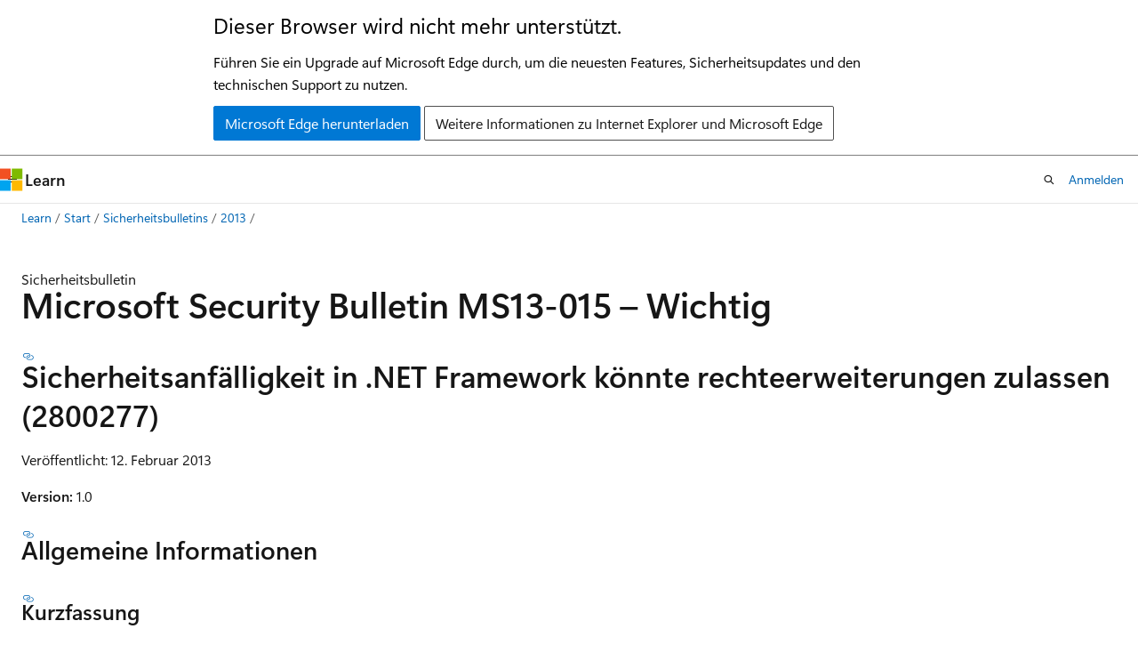

--- FILE ---
content_type: text/html
request_url: https://learn.microsoft.com/de-de/security-updates/SecurityBulletins/2013/ms13-015?redirectedfrom=MSDN
body_size: 195101
content:
 <!DOCTYPE html>
		<html
			class="layout layout-holy-grail   show-table-of-contents conceptual show-breadcrumb default-focus"
			lang="de-de"
			dir="ltr"
			data-authenticated="false"
			data-auth-status-determined="false"
			data-target="docs"
			x-ms-format-detection="none"
		>
			
		<head>
			<title>Microsoft Security Bulletin MS13-015 – Wichtig | Microsoft Learn</title>
			<meta charset="utf-8" />
			<meta name="viewport" content="width=device-width, initial-scale=1.0" />
			<meta name="color-scheme" content="light dark" />

			
			<link rel="canonical" href="https://learn.microsoft.com/de-de/security-updates/securitybulletins/2013/ms13-015" /> 

			<!-- Non-customizable open graph and sharing-related metadata -->
			<meta name="twitter:card" content="summary_large_image" />
			<meta name="twitter:site" content="@MicrosoftLearn" />
			<meta property="og:type" content="website" />
			<meta property="og:image:alt" content="Microsoft Learn" />
			<meta property="og:image" content="https://learn.microsoft.com/en-us/media/open-graph-image.png" />
			<!-- Page specific open graph and sharing-related metadata -->
			<meta property="og:title" content="Microsoft Security Bulletin MS13-015 – Wichtig" />
			<meta property="og:url" content="https://learn.microsoft.com/de-de/security-updates/securitybulletins/2013/ms13-015" />
			
			<meta name="platform_id" content="161758af-310c-2af0-d689-6dbe25d5f3ca" /> 
			<meta name="locale" content="de-de" />
			 <meta name="adobe-target" content="true" /> 
			

			<meta name="page_type" content="conceptual" />

			<!--page specific meta tags-->
			

			<!-- custom meta tags -->
			
		<meta name="schema" content="Conceptual" />
	
		<meta name="author" content="BetaFred" />
	
		<meta name="breadcrumb_path" content="/security-updates/breadcrumb/toc.json" />
	
		<meta name="depot_name" content="Security.security-updates" />
	
		<meta name="document_id" content="8c239805-a924-0967-5258-7febb204f9eb" />
	
		<meta name="document_version_independent_id" content="d4161766-312c-111f-30c2-e97a8d26a4a4" />
	
		<meta name="git_commit_id" content="572fdbff214ac2f321e5593be58add27b2f458f7" />
	
		<meta name="gitcommit" content="https://github.com/MicrosoftDocs/security-updates/blob/572fdbff214ac2f321e5593be58add27b2f458f7/security-updates/SecurityBulletins/2013/ms13-015.md" />
	
		<meta name="ms.author" content="BetaFred" />
	
		<meta name="ms.date" content="2017-10-11T00:00:00Z" />
	
		<meta name="ms.service" content="security-updates" />
	
		<meta name="ms.topic" content="article" />
	
		<meta name="ms:assetid" content="ms13-015" />
	
		<meta name="ms:contentKeyID" content="61222841" />
	
		<meta name="ms:mtpsurl" content="https://technet.microsoft.com/library/ms13-015(v=Security.10)" />
	
		<meta name="original_content_git_url" content="https://github.com/MicrosoftDocs/security-updates/blob/live/security-updates/SecurityBulletins/2013/ms13-015.md" />
	
		<meta name="site_name" content="Docs" />
	
		<meta name="Title" content="Microsoft Security Bulletin MS13-015 - Important" />
	
		<meta name="TOCTitle" content="MS13-015" />
	
		<meta name="updated_at" content="2024-04-01T17:48:00Z" />
	
		<meta name="ms.translationtype" content="MT" />
	
		<meta name="ms.contentlocale" content="de-de" />
	
		<meta name="loc_version" content="2024-03-14T08:16:37.1167651Z" />
	
		<meta name="loc_source_id" content="Github-93797157#live" />
	
		<meta name="loc_file_id" content="Github-93797157.live.Security.security-updates.SecurityBulletins/2013/ms13-015.md" />
	
		<meta name="toc_rel" content="../../toc.json" />
	
		<meta name="feedback_system" content="None" />
	
		<meta name="feedback_product_url" content="" />
	
		<meta name="feedback_help_link_type" content="" />
	
		<meta name="feedback_help_link_url" content="" />
	
		<meta name="word_count" content="13775" />
	
		<meta name="asset_id" content="securitybulletins/2013/ms13-015" />
	
		<meta name="item_type" content="Content" />
	
		<meta name="previous_tlsh_hash" content="B86FCAB3B7196727ED45B30528B3E701521C6887BD319F4B2C1E98903A293F7BA5DD06AE825AA992C1B196B3378E6402DDB2733DE3DB7DC2F614048CC05776C3DA647FE29B" />
	
		<meta name="github_feedback_content_git_url" content="https://github.com/MicrosoftDocs/security-updates/blob/live/security-updates/SecurityBulletins/2013/ms13-015.md" />
	 
		<meta name="cmProducts" content="https://authoring-docs-microsoft.poolparty.biz/devrel/7696cda6-0510-47f6-8302-71bb5d2e28cf" data-source="generated" />
	
		<meta name="spProducts" content="https://authoring-docs-microsoft.poolparty.biz/devrel/69c76c32-967e-4c65-b89a-74cc527db725" data-source="generated" />
	

			<!-- assets and js globals -->
			
			<link rel="stylesheet" href="/static/assets/0.4.03306.7423-8b4f0cc9/styles/site-ltr.css" />
			
			<link rel="preconnect" href="//mscom.demdex.net" crossorigin />
						<link rel="dns-prefetch" href="//target.microsoft.com" />
						<link rel="dns-prefetch" href="//microsoftmscompoc.tt.omtrdc.net" />
						<link
							rel="preload"
							as="script"
							href="/static/third-party/adobe-target/at-js/2.9.0/at.js"
							integrity="sha384-l4AKhsU8cUWSht4SaJU5JWcHEWh1m4UTqL08s6b/hqBLAeIDxTNl+AMSxTLx6YMI"
							crossorigin="anonymous"
							id="adobe-target-script"
							type="application/javascript"
						/>
			<script src="https://wcpstatic.microsoft.com/mscc/lib/v2/wcp-consent.js"></script>
			<script src="https://js.monitor.azure.com/scripts/c/ms.jsll-4.min.js"></script>
			<script src="/_themes/docs.theme/master/de-de/_themes/global/deprecation.js"></script>

			<!-- msdocs global object -->
			<script id="msdocs-script">
		var msDocs = {
  "environment": {
    "accessLevel": "online",
    "azurePortalHostname": "portal.azure.com",
    "reviewFeatures": false,
    "supportLevel": "production",
    "systemContent": true,
    "siteName": "learn",
    "legacyHosting": false
  },
  "data": {
    "contentLocale": "de-de",
    "contentDir": "ltr",
    "userLocale": "de-de",
    "userDir": "ltr",
    "pageTemplate": "Conceptual",
    "brand": "",
    "context": {},
    "standardFeedback": false,
    "showFeedbackReport": false,
    "feedbackHelpLinkType": "",
    "feedbackHelpLinkUrl": "",
    "feedbackSystem": "None",
    "feedbackGitHubRepo": "",
    "feedbackProductUrl": "",
    "extendBreadcrumb": true,
    "isEditDisplayable": false,
    "isPrivateUnauthorized": false,
    "hideViewSource": false,
    "isPermissioned": false,
    "hasRecommendations": true,
    "contributors": [
      {
        "name": "BetaFred",
        "url": "https://github.com/BetaFred"
      },
      {
        "name": "msmbaldwin",
        "url": "https://github.com/msmbaldwin"
      },
      {
        "name": "Justinha",
        "url": "https://github.com/Justinha"
      },
      {
        "name": "wingtofree",
        "url": "https://github.com/wingtofree"
      },
      {
        "name": "mdressman",
        "url": "https://github.com/mdressman"
      },
      {
        "name": "v-prhal",
        "url": "https://github.com/v-prhal"
      },
      {
        "name": "v-vijanu",
        "url": "https://github.com/v-vijanu"
      }
    ]
  },
  "functions": {}
};;
	</script>

			<!-- base scripts, msdocs global should be before this -->
			<script src="/static/assets/0.4.03306.7423-8b4f0cc9/scripts/de-de/index-docs.js"></script>
			

			<!-- json-ld -->
			
		</head>
	
			<body
				id="body"
				data-bi-name="body"
				class="layout-body "
				lang="de-de"
				dir="ltr"
			>
				<header class="layout-body-header">
		<div class="header-holder has-default-focus">
			
		<a
			href="#main"
			
			style="z-index: 1070"
			class="outline-color-text visually-hidden-until-focused position-fixed inner-focus focus-visible top-0 left-0 right-0 padding-xs text-align-center background-color-body"
			
		>
			Zu Hauptinhalt wechseln
		</a>
	
		<a
			href="#"
			data-skip-to-ask-learn
			style="z-index: 1070"
			class="outline-color-text visually-hidden-until-focused position-fixed inner-focus focus-visible top-0 left-0 right-0 padding-xs text-align-center background-color-body"
			hidden
		>
			Zur Ask Learn-Chaterfahrung wechseln
		</a>
	

			<div hidden id="cookie-consent-holder" data-test-id="cookie-consent-container"></div>
			<!-- Unsupported browser warning -->
			<div
				id="unsupported-browser"
				style="background-color: white; color: black; padding: 16px; border-bottom: 1px solid grey;"
				hidden
			>
				<div style="max-width: 800px; margin: 0 auto;">
					<p style="font-size: 24px">Dieser Browser wird nicht mehr unterstützt.</p>
					<p style="font-size: 16px; margin-top: 16px;">
						Führen Sie ein Upgrade auf Microsoft Edge durch, um die neuesten Features, Sicherheitsupdates und den technischen Support zu nutzen.
					</p>
					<div style="margin-top: 12px;">
						<a
							href="https://go.microsoft.com/fwlink/p/?LinkID=2092881 "
							style="background-color: #0078d4; border: 1px solid #0078d4; color: white; padding: 6px 12px; border-radius: 2px; display: inline-block;"
						>
							Microsoft Edge herunterladen
						</a>
						<a
							href="https://learn.microsoft.com/en-us/lifecycle/faq/internet-explorer-microsoft-edge"
							style="background-color: white; padding: 6px 12px; border: 1px solid #505050; color: #171717; border-radius: 2px; display: inline-block;"
						>
							Weitere Informationen zu Internet Explorer und Microsoft Edge
						</a>
					</div>
				</div>
			</div>
			<!-- site header -->
			<header
				id="ms--site-header"
				data-test-id="site-header-wrapper"
				role="banner"
				itemscope="itemscope"
				itemtype="http://schema.org/Organization"
			>
				<div
					id="ms--mobile-nav"
					class="site-header display-none-tablet padding-inline-none gap-none"
					data-bi-name="mobile-header"
					data-test-id="mobile-header"
				></div>
				<div
					id="ms--primary-nav"
					class="site-header display-none display-flex-tablet"
					data-bi-name="L1-header"
					data-test-id="primary-header"
				></div>
				<div
					id="ms--secondary-nav"
					class="display-none"
					data-bi-name="L2-header"
					data-test-id="secondary-header"
					hidden
				></div>
			</header>
			
		<!-- banner -->
		<div data-banner>
			<div id="disclaimer-holder"></div>
			
		</div>
		<!-- banner end -->
	
		</div>
	</header>
				 <section
					id="layout-body-menu"
					class="layout-body-menu display-flex"
					data-bi-name="menu"
			  >
					
		<div
			id="left-container"
			class="left-container display-none display-block-tablet padding-inline-sm padding-bottom-sm width-full"
			data-toc-container="true"
		>
			<!-- Regular TOC content (default) -->
			<div id="ms--toc-content" class="height-full">
				<nav
					id="affixed-left-container"
					class="margin-top-sm-tablet position-sticky display-flex flex-direction-column"
					aria-label="Primär"
					data-bi-name="left-toc"
					role="navigation"
				></nav>
			</div>
			<!-- Collapsible TOC content (hidden by default) -->
			<div id="ms--toc-content-collapsible" class="height-full" hidden>
				<nav
					id="affixed-left-container"
					class="margin-top-sm-tablet position-sticky display-flex flex-direction-column"
					aria-label="Primär"
					data-bi-name="left-toc"
					role="navigation"
				>
					<div
						id="ms--collapsible-toc-header"
						class="display-flex justify-content-flex-end margin-bottom-xxs"
					>
						<button
							type="button"
							class="button button-clear inner-focus"
							data-collapsible-toc-toggle
							aria-expanded="true"
							aria-controls="ms--collapsible-toc-content"
							aria-label="Inhaltsverzeichnis"
						>
							<span class="icon font-size-h4" aria-hidden="true">
								<span class="docon docon-panel-left-contract"></span>
							</span>
						</button>
					</div>
				</nav>
			</div>
		</div>
	
			  </section>

				<main
					id="main"
					role="main"
					class="layout-body-main "
					data-bi-name="content"
					lang="de-de"
					dir="ltr"
				>
					
			<div
		id="ms--content-header"
		class="content-header default-focus border-bottom-none"
		data-bi-name="content-header"
	>
		<div class="content-header-controls margin-xxs margin-inline-sm-tablet">
			<button
				type="button"
				class="contents-button button button-sm margin-right-xxs"
				data-bi-name="contents-expand"
				aria-haspopup="true"
				data-contents-button
			>
				<span class="icon" aria-hidden="true"><span class="docon docon-menu"></span></span>
				<span class="contents-expand-title"> Inhaltsverzeichnis </span>
			</button>
			<button
				type="button"
				class="ap-collapse-behavior ap-expanded button button-sm"
				data-bi-name="ap-collapse"
				aria-controls="action-panel"
			>
				<span class="icon" aria-hidden="true"><span class="docon docon-exit-mode"></span></span>
				<span>Editormodus beenden</span>
			</button>
		</div>
	</div>
			<div data-main-column class="padding-sm padding-top-none padding-top-sm-tablet">
				<div>
					
		<div id="article-header" class="background-color-body margin-bottom-xs display-none-print">
			<div class="display-flex align-items-center justify-content-space-between">
				
		<details
			id="article-header-breadcrumbs-overflow-popover"
			class="popover"
			data-for="article-header-breadcrumbs"
		>
			<summary
				class="button button-clear button-primary button-sm inner-focus"
				aria-label="Alle Breadcrumbs"
			>
				<span class="icon">
					<span class="docon docon-more"></span>
				</span>
			</summary>
			<div id="article-header-breadcrumbs-overflow" class="popover-content padding-none"></div>
		</details>

		<bread-crumbs
			id="article-header-breadcrumbs"
			role="group"
			aria-label="Breadcrumbs"
			data-test-id="article-header-breadcrumbs"
			class="overflow-hidden flex-grow-1 margin-right-sm margin-right-md-tablet margin-right-lg-desktop margin-left-negative-xxs padding-left-xxs"
		></bread-crumbs>
	 
		<div
			id="article-header-page-actions"
			class="opacity-none margin-left-auto display-flex flex-wrap-no-wrap align-items-stretch"
		>
			
		<button
			class="button button-sm border-none inner-focus display-none-tablet flex-shrink-0 "
			data-bi-name="ask-learn-assistant-entry"
			data-test-id="ask-learn-assistant-modal-entry-mobile"
			data-ask-learn-modal-entry
			
			type="button"
			style="min-width: max-content;"
			aria-expanded="false"
			aria-label="Learn fragen"
			hidden
		>
			<span class="icon font-size-lg" aria-hidden="true">
				<span class="docon docon-chat-sparkle-fill gradient-ask-learn-logo"></span>
			</span>
		</button>
		<button
			class="button button-sm display-none display-inline-flex-tablet display-none-desktop flex-shrink-0 margin-right-xxs border-color-ask-learn "
			data-bi-name="ask-learn-assistant-entry"
			
			data-test-id="ask-learn-assistant-modal-entry-tablet"
			data-ask-learn-modal-entry
			type="button"
			style="min-width: max-content;"
			aria-expanded="false"
			hidden
		>
			<span class="icon font-size-lg" aria-hidden="true">
				<span class="docon docon-chat-sparkle-fill gradient-ask-learn-logo"></span>
			</span>
			<span>Learn fragen</span>
		</button>
		<button
			class="button button-sm display-none flex-shrink-0 display-inline-flex-desktop margin-right-xxs border-color-ask-learn "
			data-bi-name="ask-learn-assistant-entry"
			
			data-test-id="ask-learn-assistant-flyout-entry"
			data-ask-learn-flyout-entry
			data-flyout-button="toggle"
			type="button"
			style="min-width: max-content;"
			aria-expanded="false"
			aria-controls="ask-learn-flyout"
			hidden
		>
			<span class="icon font-size-lg" aria-hidden="true">
				<span class="docon docon-chat-sparkle-fill gradient-ask-learn-logo"></span>
			</span>
			<span>Learn fragen</span>
		</button>
	 
		<button
			type="button"
			id="ms--focus-mode-button"
			data-focus-mode
			data-bi-name="focus-mode-entry"
			class="button button-sm flex-shrink-0 margin-right-xxs display-none display-inline-flex-desktop"
		>
			<span class="icon font-size-lg" aria-hidden="true">
				<span class="docon docon-glasses"></span>
			</span>
			<span>Fokusmodus</span>
		</button>
	 

			<details class="popover popover-right" id="article-header-page-actions-overflow">
				<summary
					class="justify-content-flex-start button button-clear button-sm button-primary inner-focus"
					aria-label="Weitere Aktionen"
					title="Weitere Aktionen"
				>
					<span class="icon" aria-hidden="true">
						<span class="docon docon-more-vertical"></span>
					</span>
				</summary>
				<div class="popover-content">
					
		<button
			data-page-action-item="overflow-mobile"
			type="button"
			class="button-block button-sm inner-focus button button-clear display-none-tablet justify-content-flex-start text-align-left"
			data-bi-name="contents-expand"
			data-contents-button
			data-popover-close
		>
			<span class="icon">
				<span class="docon docon-editor-list-bullet" aria-hidden="true"></span>
			</span>
			<span class="contents-expand-title">Inhaltsverzeichnis</span>
		</button>
	 
		<a
			id="lang-link-overflow"
			class="button-sm inner-focus button button-clear button-block justify-content-flex-start text-align-left"
			data-bi-name="language-toggle"
			data-page-action-item="overflow-all"
			data-check-hidden="true"
			data-read-in-link
			href="#"
			hidden
		>
			<span class="icon" aria-hidden="true" data-read-in-link-icon>
				<span class="docon docon-locale-globe"></span>
			</span>
			<span data-read-in-link-text>Auf Englisch lesen</span>
		</a>
	 
		<button
			type="button"
			class="collection button button-clear button-sm button-block justify-content-flex-start text-align-left inner-focus"
			data-list-type="collection"
			data-bi-name="collection"
			data-page-action-item="overflow-all"
			data-check-hidden="true"
			data-popover-close
		>
			<span class="icon" aria-hidden="true">
				<span class="docon docon-circle-addition"></span>
			</span>
			<span class="collection-status">Hinzufügen</span>
		</button>
	
					
		<button
			type="button"
			class="collection button button-block button-clear button-sm justify-content-flex-start text-align-left inner-focus"
			data-list-type="plan"
			data-bi-name="plan"
			data-page-action-item="overflow-all"
			data-check-hidden="true"
			data-popover-close
			hidden
		>
			<span class="icon" aria-hidden="true">
				<span class="docon docon-circle-addition"></span>
			</span>
			<span class="plan-status">Zu Plan hinzufügen</span>
		</button>
	  
					
		<hr class="margin-block-xxs" />
		<h4 class="font-size-sm padding-left-xxs">Freigeben über</h4>
		
					<a
						class="button button-clear button-sm inner-focus button-block justify-content-flex-start text-align-left text-decoration-none share-facebook"
						data-bi-name="facebook"
						data-page-action-item="overflow-all"
						href="#"
					>
						<span class="icon color-primary" aria-hidden="true">
							<span class="docon docon-facebook-share"></span>
						</span>
						<span>Facebook</span>
					</a>

					<a
						href="#"
						class="button button-clear button-sm inner-focus button-block justify-content-flex-start text-align-left text-decoration-none share-twitter"
						data-bi-name="twitter"
						data-page-action-item="overflow-all"
					>
						<span class="icon color-text" aria-hidden="true">
							<span class="docon docon-xlogo-share"></span>
						</span>
						<span>x.com</span>
					</a>

					<a
						href="#"
						class="button button-clear button-sm inner-focus button-block justify-content-flex-start text-align-left text-decoration-none share-linkedin"
						data-bi-name="linkedin"
						data-page-action-item="overflow-all"
					>
						<span class="icon color-primary" aria-hidden="true">
							<span class="docon docon-linked-in-logo"></span>
						</span>
						<span>LinkedIn</span>
					</a>
					<a
						href="#"
						class="button button-clear button-sm inner-focus button-block justify-content-flex-start text-align-left text-decoration-none share-email"
						data-bi-name="email"
						data-page-action-item="overflow-all"
					>
						<span class="icon color-primary" aria-hidden="true">
							<span class="docon docon-mail-message"></span>
						</span>
						<span>E-Mail</span>
					</a>
			  
	 
		<hr class="margin-block-xxs" />
		<button
			class="button button-block button-clear button-sm justify-content-flex-start text-align-left inner-focus"
			type="button"
			data-bi-name="print"
			data-page-action-item="overflow-all"
			data-popover-close
			data-print-page
			data-check-hidden="true"
		>
			<span class="icon color-primary" aria-hidden="true">
				<span class="docon docon-print"></span>
			</span>
			<span>Drucken</span>
		</button>
	
				</div>
			</details>
		</div>
	
			</div>
		</div>
	  
		<!-- privateUnauthorizedTemplate is hidden by default -->
		<div unauthorized-private-section data-bi-name="permission-content-unauthorized-private" hidden>
			<hr class="hr margin-top-xs margin-bottom-sm" />
			<div class="notification notification-info">
				<div class="notification-content">
					<p class="margin-top-none notification-title">
						<span class="icon">
							<span class="docon docon-exclamation-circle-solid" aria-hidden="true"></span>
						</span>
						<span>Hinweis</span>
					</p>
					<p class="margin-top-none authentication-determined not-authenticated">
						Für den Zugriff auf diese Seite ist eine Autorisierung erforderlich. Sie können versuchen, <a class="docs-sign-in" href="#" data-bi-name="permission-content-sign-in">sich anzumelden</a> oder das <a  class="docs-change-directory" data-bi-name="permisson-content-change-directory">Verzeichnis zu wechseln</a>.
					</p>
					<p class="margin-top-none authentication-determined authenticated">
						Für den Zugriff auf diese Seite ist eine Autorisierung erforderlich. Sie können versuchen, das <a class="docs-change-directory" data-bi-name="permisson-content-change-directory">Verzeichnis zu wechseln</a>.
					</p>
				</div>
			</div>
		</div>
	
					<div class="content"></div>
					
		<div
			id="article-metadata"
			data-bi-name="article-metadata"
			data-test-id="article-metadata"
			class="page-metadata-container display-flex gap-xxs justify-content-space-between align-items-center flex-wrap-wrap"
		>
			 
				<div
					id="user-feedback"
					class="margin-block-xxs display-none display-none-print"
					hidden
					data-hide-on-archived
				>
					
		<button
			id="user-feedback-button"
			data-test-id="conceptual-feedback-button"
			class="button button-sm button-clear button-primary display-none"
			type="button"
			data-bi-name="user-feedback-button"
			data-user-feedback-button
			hidden
		>
			<span class="icon" aria-hidden="true">
				<span class="docon docon-like"></span>
			</span>
			<span>Feedback</span>
		</button>
	
				</div>
		  
		</div>
	 
		<div data-id="ai-summary" hidden>
			<div id="ms--ai-summary-cta" class="margin-top-xs display-flex align-items-center">
				<span class="icon" aria-hidden="true">
					<span class="docon docon-sparkle-fill gradient-text-vivid"></span>
				</span>
				<button
					id="ms--ai-summary"
					type="button"
					class="tag tag-sm tag-suggestion margin-left-xxs"
					data-test-id="ai-summary-cta"
					data-bi-name="ai-summary-cta"
					data-an="ai-summary"
				>
					<span class="ai-summary-cta-text">
						Diesen Artikel für mich zusammenfassen
					</span>
				</button>
			</div>
			<!-- Slot where the client will render the summary card after the user clicks the CTA -->
			<div id="ms--ai-summary-header" class="margin-top-xs"></div>
		</div>
	 
		<nav
			id="center-doc-outline"
			class="doc-outline is-hidden-desktop display-none-print margin-bottom-sm"
			data-bi-name="intopic toc"
			aria-label="In diesem Artikel"
		>
			<h2 id="ms--in-this-article" class="title is-6 margin-block-xs">
				In diesem Artikel
			</h2>
		</nav>
	
					<div class="content"><p>Sicherheitsbulletin</p>
<h1 id="microsoft-security-bulletin-ms13-015---important">Microsoft Security Bulletin MS13-015 – Wichtig</h1>
<h2 id="vulnerability-in-net-framework-could-allow-elevation-of-privilege-2800277">Sicherheitsanfälligkeit in .NET Framework könnte rechteerweiterungen zulassen (2800277)</h2>
<p>Veröffentlicht: 12. Februar 2013</p>
<p><strong>Version:</strong> 1.0</p>
<h3 id="general-information">Allgemeine Informationen</h3>
<h4 id="executive-summary">Kurzfassung</h4>
<p>Dieses Sicherheitsupdate behebt eine privat gemeldete Sicherheitsanfälligkeit in .NET Framework. Die Sicherheitsanfälligkeit könnte die Rechteerweiterung ermöglichen, wenn ein Benutzer eine speziell gestaltete Webseite mithilfe eines Webbrowsers anzeigt, der XAML-Browseranwendungen (XBAPs) ausführen kann. Die Sicherheitsanfälligkeit kann auch von Windows .NET-Anwendungen verwendet werden, um Einschränkungen der Codezugriffssicherheit (Code Access Security, CAS) zu umgehen. Ein Angreifer, der diese Sicherheitsanfälligkeit erfolgreich ausgenutzt hat, könnte dieselben Benutzerrechte wie der aktuelle Benutzer erlangen. Für Benutzer, deren Konten mit weniger Benutzerrechten im System konfiguriert sind, sind die Auswirkungen normalerweise geringer als für Benutzer, die mit Administratorrechten arbeiten.</p>
<p>Dieses Sicherheitsupdate ist für Microsoft .NET Framework 2.0 Service Pack 2, Microsoft .NET Framework 3.5, Microsoft .NET Framework 3.5.1, Microsoft .NET Framework 4 und Microsoft .NET Framework 4.5 für betroffene Editionen von Microsoft Windows wichtig. Weitere Informationen finden Sie im Unterabschnitt, <strong>betroffene und nicht betroffene Software</strong> in diesem Abschnitt.</p>
<p>Das Sicherheitsupdate behebt die Sicherheitsanfälligkeit, indem korrigiert wird, wie .NET Framework Berechtigungen erhöht, wenn ein vom Benutzer bereitgestellter Rückruf ausgeführt wird. Weitere Informationen zu den Sicherheitsrisiken finden Sie im Unterabschnitt häufig gestellte Fragen (FAQ) für den spezifischen Sicherheitsrisikoeintrag im nächsten Abschnitt, <strong>Sicherheitsrisikoinformationen</strong>.</p>
<p><strong>Empfehlung</strong>&nbsp;Die meisten Kunden haben die automatische Aktualisierung aktiviert und müssen keine Maßnahmen ergreifen, da dieses Sicherheitsupdate automatisch heruntergeladen und installiert wird. Kunden, die keine automatische Aktualisierung aktiviert haben, müssen nach Updates suchen und dieses Update manuell installieren. Informationen zu bestimmten Konfigurationsoptionen bei der automatischen Aktualisierung finden Sie im <a href="https://support.microsoft.com/kb/294871" data-linktype="external">Microsoft Knowledge Base-Artikel 294871</a>.</p>
<p>Für Administratoren und Unternehmensinstallationen oder Endbenutzer, die dieses Sicherheitsupdate manuell installieren möchten, empfiehlt Microsoft, dass Kunden das Update frühestens mithilfe der Updateverwaltungssoftware anwenden oder nach Updates mit dem <a href="https://go.microsoft.com/fwlink/?linkid=40747" data-linktype="external">Microsoft Update-Dienst</a> suchen.</p>
<p>Siehe auch den Abschnitt " <strong>Erkennungs- und Bereitstellungstools und Anleitungen</strong>" weiter unten in diesem Bulletin.</p>
<p><strong>Bekannte Probleme.</strong>&nbsp;Keine</p>
<h4 id="affected-and-non-affected-software">Betroffene und nicht betroffene Software</h4>
<p>Die folgende Software wurde getestet, um zu ermitteln, welche Versionen oder Editionen betroffen sind. Andere Versionen oder Editionen liegen entweder über ihren Supportlebenszyklus oder sind nicht betroffen. Informationen zum Ermitteln des Supportlebenszyklus für Ihre Softwareversion oder -edition finden Sie unter <a href="https://go.microsoft.com/fwlink/?linkid=21742" data-linktype="external">Microsoft-Support Lifecycle</a>.</p>
<p><strong>Betroffene Software</strong>&nbsp;</p>
<table>
<thead>
<tr>
<th>Betriebssystem</th>
<th>Komponente</th>
<th>Maximale Sicherheitswirkung</th>
<th>Bewertung des aggregierten Schweregrads</th>
<th>Ersetzte Updates</th>
</tr>
</thead>
<tbody>
<tr>
<td>Windows XP</td>
<td></td>
<td></td>
<td></td>
<td></td>
</tr>
<tr>
<td>Windows XP Service Pack 3</td>
<td><a href="https://www.microsoft.com/download/details.aspx?familyid=eb202940-0ece-4631-83d5-8cf52c7dbf36" data-linktype="external">Microsoft .NET Framework 2.0 Service Pack 2</a> (KB2789643) \ \ <a href="https://www.microsoft.com/download/details.aspx?familyid=182f4d35-f18b-4485-be22-43becbd3cc05" data-linktype="external">Microsoft .NET Framework 4</a><sup>[1]</sup>(KB2789642)</td>
<td>Angriffe durch Rechteerweiterung</td>
<td>Wichtig</td>
<td>KB2686828 in <a href="https://go.microsoft.com/fwlink/?linkid=251095" data-linktype="external"></a><a href="https://go.microsoft.com/fwlink/?linkid=251095" data-linktype="external">MS12-038</a> ersetzt durch KB2789643 \ \ KB2686827 in <a href="https://go.microsoft.com/fwlink/?linkid=251095" data-linktype="external"></a><a href="https://go.microsoft.com/fwlink/?linkid=251095" data-linktype="external">MS12-038</a> ersetzt durch KB2789642</td>
</tr>
<tr>
<td>Windows XP Professional x64 Edition Service Pack 2</td>
<td><a href="https://www.microsoft.com/download/details.aspx?familyid=eb202940-0ece-4631-83d5-8cf52c7dbf36" data-linktype="external">Microsoft .NET Framework 2.0 Service Pack 2</a> (KB2789643) \ \ <a href="https://www.microsoft.com/download/details.aspx?familyid=182f4d35-f18b-4485-be22-43becbd3cc05" data-linktype="external">Microsoft .NET Framework 4</a><sup>[1]</sup>(KB2789642)</td>
<td>Angriffe durch Rechteerweiterung</td>
<td>Wichtig</td>
<td>KB2686828 in <a href="https://go.microsoft.com/fwlink/?linkid=251095" data-linktype="external"></a><a href="https://go.microsoft.com/fwlink/?linkid=251095" data-linktype="external">MS12-038</a> ersetzt durch KB2789643 \ \ KB2686827 in <a href="https://go.microsoft.com/fwlink/?linkid=251095" data-linktype="external"></a><a href="https://go.microsoft.com/fwlink/?linkid=251095" data-linktype="external">MS12-038</a> ersetzt durch KB2789642</td>
</tr>
<tr>
<td>Windows Server&nbsp;2003</td>
<td></td>
<td></td>
<td></td>
<td></td>
</tr>
<tr>
<td>Windows Server 2003 Service Pack 2</td>
<td><a href="https://www.microsoft.com/download/details.aspx?familyid=eb202940-0ece-4631-83d5-8cf52c7dbf36" data-linktype="external">Microsoft .NET Framework 2.0 Service Pack 2</a> (KB2789643) \ \ <a href="https://www.microsoft.com/download/details.aspx?familyid=182f4d35-f18b-4485-be22-43becbd3cc05" data-linktype="external">Microsoft .NET Framework 4</a><sup>[1]</sup>(KB2789642)</td>
<td>Angriffe durch Rechteerweiterung</td>
<td>Wichtig</td>
<td>KB2686828 in <a href="https://go.microsoft.com/fwlink/?linkid=251095" data-linktype="external"></a><a href="https://go.microsoft.com/fwlink/?linkid=251095" data-linktype="external">MS12-038</a> ersetzt durch KB2789643 \ \ KB2686827 in <a href="https://go.microsoft.com/fwlink/?linkid=251095" data-linktype="external"></a><a href="https://go.microsoft.com/fwlink/?linkid=251095" data-linktype="external">MS12-038</a> ersetzt durch KB2789642</td>
</tr>
<tr>
<td>Windows Server 2003 x64 Edition Service Pack 2</td>
<td><a href="https://www.microsoft.com/download/details.aspx?familyid=eb202940-0ece-4631-83d5-8cf52c7dbf36" data-linktype="external">Microsoft .NET Framework 2.0 Service Pack 2</a> (KB2789643) \ \ <a href="https://www.microsoft.com/download/details.aspx?familyid=182f4d35-f18b-4485-be22-43becbd3cc05" data-linktype="external">Microsoft .NET Framework 4</a><sup>[1]</sup>(KB2789642)</td>
<td>Angriffe durch Rechteerweiterung</td>
<td>Wichtig</td>
<td>KB2686828 in <a href="https://go.microsoft.com/fwlink/?linkid=251095" data-linktype="external"></a><a href="https://go.microsoft.com/fwlink/?linkid=251095" data-linktype="external">MS12-038</a> ersetzt durch KB2789643 \ \ KB2686827 in <a href="https://go.microsoft.com/fwlink/?linkid=251095" data-linktype="external"></a><a href="https://go.microsoft.com/fwlink/?linkid=251095" data-linktype="external">MS12-038</a> ersetzt durch KB2789642</td>
</tr>
<tr>
<td>Windows Server 2003 mit SP2 für Itanium-basierte Systeme</td>
<td><a href="https://www.microsoft.com/download/details.aspx?familyid=eb202940-0ece-4631-83d5-8cf52c7dbf36" data-linktype="external">Microsoft .NET Framework 2.0 Service Pack 2</a> (KB2789643) \ \ <a href="https://www.microsoft.com/download/details.aspx?familyid=182f4d35-f18b-4485-be22-43becbd3cc05" data-linktype="external">Microsoft .NET Framework 4</a><sup>[1]</sup>(KB2789642)</td>
<td>Angriffe durch Rechteerweiterung</td>
<td>Wichtig</td>
<td>KB2686828 in <a href="https://go.microsoft.com/fwlink/?linkid=251095" data-linktype="external"></a><a href="https://go.microsoft.com/fwlink/?linkid=251095" data-linktype="external">MS12-038</a> ersetzt durch KB2789643 \ \ KB2686827 in <a href="https://go.microsoft.com/fwlink/?linkid=251095" data-linktype="external"></a><a href="https://go.microsoft.com/fwlink/?linkid=251095" data-linktype="external">MS12-038</a> ersetzt durch KB2789642</td>
</tr>
<tr>
<td>Windows Vista</td>
<td></td>
<td></td>
<td></td>
<td></td>
</tr>
<tr>
<td>Windows Vista Service Pack 2</td>
<td><a href="https://www.microsoft.com/download/details.aspx?familyid=b59753f0-b7cb-41c2-9c31-4f2de8356477" data-linktype="external">Microsoft .NET Framework 2.0 Service Pack 2</a> (KB2789646) \ \ <a href="https://www.microsoft.com/download/details.aspx?familyid=182f4d35-f18b-4485-be22-43becbd3cc05" data-linktype="external">Microsoft .NET Framework 4<sup></sup></a>[1](KB2789642) \ \ <a href="https://www.microsoft.com/download/details.aspx?familyid=b5cfc358-e5ff-445c-8d43-3f79fead6139" data-linktype="external">Microsoft .NET Framework 4.5</a> (KB2789648)</td>
<td>Angriffe durch Rechteerweiterung</td>
<td>Wichtig</td>
<td>KB2686833 in <a href="https://go.microsoft.com/fwlink/?linkid=251095" data-linktype="external"></a><a href="https://go.microsoft.com/fwlink/?linkid=251095" data-linktype="external">MS12-038</a> ersetzt durch KB2789646 \ \ KB2686827 in <a href="https://go.microsoft.com/fwlink/?linkid=251095" data-linktype="external"></a><a href="https://go.microsoft.com/fwlink/?linkid=251095" data-linktype="external">MS12-038</a> ersetzt durch KB2789642 \ Keine Updates durch KB2789648</td>
</tr>
<tr>
<td>Windows Vista x64 Edition Service Pack 2</td>
<td><a href="https://www.microsoft.com/download/details.aspx?familyid=b59753f0-b7cb-41c2-9c31-4f2de8356477" data-linktype="external">Microsoft .NET Framework 2.0 Service Pack 2</a> (KB2789646) \ \ <a href="https://www.microsoft.com/download/details.aspx?familyid=182f4d35-f18b-4485-be22-43becbd3cc05" data-linktype="external">Microsoft .NET Framework 4<sup></sup></a>[1](KB2789642) \ \ <a href="https://www.microsoft.com/download/details.aspx?familyid=b5cfc358-e5ff-445c-8d43-3f79fead6139" data-linktype="external">Microsoft .NET Framework 4.5</a> (KB2789648)</td>
<td>Angriffe durch Rechteerweiterung</td>
<td>Wichtig</td>
<td>KB2686833 in <a href="https://go.microsoft.com/fwlink/?linkid=251095" data-linktype="external"></a><a href="https://go.microsoft.com/fwlink/?linkid=251095" data-linktype="external">MS12-038</a> ersetzt durch KB2789646 \ \ KB2686827 in <a href="https://go.microsoft.com/fwlink/?linkid=251095" data-linktype="external"></a><a href="https://go.microsoft.com/fwlink/?linkid=251095" data-linktype="external">MS12-038</a> ersetzt durch KB2789642 \ Keine Updates durch KB2789648</td>
</tr>
<tr>
<td>Windows Server 2008</td>
<td></td>
<td></td>
<td></td>
<td></td>
</tr>
<tr>
<td>Windows Server 2008 für 32-Bit-Systeme Service Pack 2</td>
<td><a href="https://www.microsoft.com/download/details.aspx?familyid=b59753f0-b7cb-41c2-9c31-4f2de8356477" data-linktype="external">Microsoft .NET Framework 2.0 Service Pack 2</a> (KB2789646) \ \ <a href="https://www.microsoft.com/download/details.aspx?familyid=182f4d35-f18b-4485-be22-43becbd3cc05" data-linktype="external">Microsoft .NET Framework 4<sup></sup></a>[1](KB2789642) \ \ <a href="https://www.microsoft.com/download/details.aspx?familyid=b5cfc358-e5ff-445c-8d43-3f79fead6139" data-linktype="external">Microsoft .NET Framework 4.5</a> (KB2789648)</td>
<td>Angriffe durch Rechteerweiterung</td>
<td>Wichtig</td>
<td>KB2686833 in <a href="https://go.microsoft.com/fwlink/?linkid=251095" data-linktype="external"></a><a href="https://go.microsoft.com/fwlink/?linkid=251095" data-linktype="external">MS12-038</a> ersetzt durch KB2789646 \ \ KB2686827 in <a href="https://go.microsoft.com/fwlink/?linkid=251095" data-linktype="external"></a><a href="https://go.microsoft.com/fwlink/?linkid=251095" data-linktype="external">MS12-038</a> ersetzt durch KB2789642 \ Keine Updates durch KB2789648</td>
</tr>
<tr>
<td>Windows Server 2008 für x64-basierte Systeme Service Pack 2</td>
<td><a href="https://www.microsoft.com/download/details.aspx?familyid=b59753f0-b7cb-41c2-9c31-4f2de8356477" data-linktype="external">Microsoft .NET Framework 2.0 Service Pack 2</a> (KB2789646) \ \ <a href="https://www.microsoft.com/download/details.aspx?familyid=182f4d35-f18b-4485-be22-43becbd3cc05" data-linktype="external">Microsoft .NET Framework 4<sup></sup></a>[1](KB2789642) \ \ <a href="https://www.microsoft.com/download/details.aspx?familyid=b5cfc358-e5ff-445c-8d43-3f79fead6139" data-linktype="external">Microsoft .NET Framework 4.5</a> (KB2789648)</td>
<td>Angriffe durch Rechteerweiterung</td>
<td>Wichtig</td>
<td>KB2686833 in <a href="https://go.microsoft.com/fwlink/?linkid=251095" data-linktype="external"></a><a href="https://go.microsoft.com/fwlink/?linkid=251095" data-linktype="external">MS12-038</a> ersetzt durch KB2789646 \ \ KB2686827 in <a href="https://go.microsoft.com/fwlink/?linkid=251095" data-linktype="external"></a><a href="https://go.microsoft.com/fwlink/?linkid=251095" data-linktype="external">MS12-038</a> ersetzt durch KB2789642 \ Keine Updates durch KB2789648</td>
</tr>
<tr>
<td>Windows Server 2008 für Itanium-basierte Systeme Service Pack 2</td>
<td><a href="https://www.microsoft.com/download/details.aspx?familyid=b59753f0-b7cb-41c2-9c31-4f2de8356477" data-linktype="external">Microsoft .NET Framework 2.0 Service Pack 2</a> (KB2789646) \ \ <a href="https://www.microsoft.com/download/details.aspx?familyid=182f4d35-f18b-4485-be22-43becbd3cc05" data-linktype="external">Microsoft .NET Framework 4</a><sup>[1]</sup>(KB2789642)</td>
<td>Angriffe durch Rechteerweiterung</td>
<td>Wichtig</td>
<td>KB2686833 in <a href="https://go.microsoft.com/fwlink/?linkid=251095" data-linktype="external"></a><a href="https://go.microsoft.com/fwlink/?linkid=251095" data-linktype="external">MS12-038</a> ersetzt durch KB2789646 \ \ KB2686827 in <a href="https://go.microsoft.com/fwlink/?linkid=251095" data-linktype="external"></a><a href="https://go.microsoft.com/fwlink/?linkid=251095" data-linktype="external">MS12-038</a> ersetzt durch KB2789642</td>
</tr>
<tr>
<td>Windows&nbsp;7</td>
<td></td>
<td></td>
<td></td>
<td></td>
</tr>
<tr>
<td>Windows 7 für 32-Bit-Systeme</td>
<td><a href="https://www.microsoft.com/download/details.aspx?familyid=3b25dd48-053d-4d9e-9774-905c66c3aca9" data-linktype="external">Microsoft .NET Framework 3.5.1</a> (KB2789644) \ \ <a href="https://www.microsoft.com/download/details.aspx?familyid=182f4d35-f18b-4485-be22-43becbd3cc05" data-linktype="external">Microsoft .NET Framework 4</a><sup>[1]</sup>(KB2789642)</td>
<td>Angriffe durch Rechteerweiterung</td>
<td>Wichtig</td>
<td>KB2686830 in <a href="https://go.microsoft.com/fwlink/?linkid=251095" data-linktype="external">MS12-038</a> ersetzt durch KB2789644 \ \ KB2686827 in <a href="https://go.microsoft.com/fwlink/?linkid=251095" data-linktype="external">MS12-038</a> ersetzt durch KB2789642</td>
</tr>
<tr>
<td>Windows 7 für 32-Bit-Systeme Service Pack 1</td>
<td><a href="https://www.microsoft.com/download/details.aspx?familyid=0da657e5-161d-46bc-a2b7-7c4696e37062" data-linktype="external">Microsoft .NET Framework 3.5.1</a> (KB2789645) \ \ <a href="https://www.microsoft.com/download/details.aspx?familyid=182f4d35-f18b-4485-be22-43becbd3cc05" data-linktype="external">Microsoft .NET Framework 4<sup></sup></a>[1](KB2789642) \ \ <a href="https://www.microsoft.com/download/details.aspx?familyid=b5cfc358-e5ff-445c-8d43-3f79fead6139" data-linktype="external">Microsoft .NET Framework 4.5</a> (KB2789648)</td>
<td>Angriffe durch Rechteerweiterung</td>
<td>Wichtig</td>
<td>KB2686831 in <a href="https://go.microsoft.com/fwlink/?linkid=251095" data-linktype="external">MS12-038</a> durch KB2789645 \ \ KB2686827 in <a href="https://go.microsoft.com/fwlink/?linkid=251095" data-linktype="external">MS12-038</a> ersetzt durch KB2789642 \ \ Keine Updates durch KB2789648</td>
</tr>
<tr>
<td>Windows 7 für x64-basierte Systeme</td>
<td><a href="https://www.microsoft.com/download/details.aspx?familyid=3b25dd48-053d-4d9e-9774-905c66c3aca9" data-linktype="external">Microsoft .NET Framework 3.5.1</a> (KB2789644) \ \ <a href="https://www.microsoft.com/download/details.aspx?familyid=182f4d35-f18b-4485-be22-43becbd3cc05" data-linktype="external">Microsoft .NET Framework 4</a><sup>[1]</sup>(KB2789642)</td>
<td>Angriffe durch Rechteerweiterung</td>
<td>Wichtig</td>
<td>KB2686830 in <a href="https://go.microsoft.com/fwlink/?linkid=251095" data-linktype="external">MS12-038</a> durch KB2789644\ \ KB2686827 in <a href="https://go.microsoft.com/fwlink/?linkid=251095" data-linktype="external">MS12-038</a> ersetzt durch KB2789642</td>
</tr>
<tr>
<td>Windows 7 für x64-basierte Systeme Service Pack 1</td>
<td><a href="https://www.microsoft.com/download/details.aspx?familyid=0da657e5-161d-46bc-a2b7-7c4696e37062" data-linktype="external">Microsoft .NET Framework 3.5.1</a> (KB2789645) \ \ <a href="https://www.microsoft.com/download/details.aspx?familyid=182f4d35-f18b-4485-be22-43becbd3cc05" data-linktype="external">Microsoft .NET Framework 4<sup></sup></a>[1](KB2789642) \ \ <a href="https://www.microsoft.com/download/details.aspx?familyid=b5cfc358-e5ff-445c-8d43-3f79fead6139" data-linktype="external">Microsoft .NET Framework 4.5</a> (KB2789648)</td>
<td>Angriffe durch Rechteerweiterung</td>
<td>Wichtig</td>
<td>KB2686831 in <a href="https://go.microsoft.com/fwlink/?linkid=251095" data-linktype="external">MS12-038</a> ersetzt durch KB2789645 \ \ \ KB2686827 in <a href="https://go.microsoft.com/fwlink/?linkid=251095" data-linktype="external">MS12-038</a> ersetzt durch KB2789642\ \ Keine Updates durch KB2789648</td>
</tr>
<tr>
<td>Windows Server 2008 R2</td>
<td></td>
<td></td>
<td></td>
<td></td>
</tr>
<tr>
<td>Windows Server 2008 R2 für x64-basierte Systeme</td>
<td><a href="https://www.microsoft.com/download/details.aspx?familyid=3b25dd48-053d-4d9e-9774-905c66c3aca9" data-linktype="external">Microsoft .NET Framework 3.5.1</a> (KB2789644) \ \ <a href="https://www.microsoft.com/download/details.aspx?familyid=182f4d35-f18b-4485-be22-43becbd3cc05" data-linktype="external">Microsoft .NET Framework 4</a><sup>[1]</sup>(KB2789642)</td>
<td>Angriffe durch Rechteerweiterung</td>
<td>Wichtig</td>
<td>KB2686830 in <a href="https://go.microsoft.com/fwlink/?linkid=251095" data-linktype="external">MS12-038</a> ersetzt durch KB2789644 \ \ KB2686827 in <a href="https://go.microsoft.com/fwlink/?linkid=251095" data-linktype="external">MS12-038</a> ersetzt durch KB2789642</td>
</tr>
<tr>
<td>Windows Server 2008 R2 für x64-basierte Systeme Service Pack 1</td>
<td><a href="https://www.microsoft.com/download/details.aspx?familyid=0da657e5-161d-46bc-a2b7-7c4696e37062" data-linktype="external">Microsoft .NET Framework 3.5.1</a> (KB2789645) \ \ <a href="https://www.microsoft.com/download/details.aspx?familyid=182f4d35-f18b-4485-be22-43becbd3cc05" data-linktype="external">Microsoft .NET Framework 4<sup></sup></a>[1](KB2789642) \ \ <a href="https://www.microsoft.com/download/details.aspx?familyid=b5cfc358-e5ff-445c-8d43-3f79fead6139" data-linktype="external">Microsoft .NET Framework 4.5</a> (KB2789648)</td>
<td>Angriffe durch Rechteerweiterung</td>
<td>Wichtig</td>
<td>KB2686831 in <a href="https://go.microsoft.com/fwlink/?linkid=251095" data-linktype="external">MS12-038</a> durch KB2789645 \ \ KB2686827 in <a href="https://go.microsoft.com/fwlink/?linkid=251095" data-linktype="external">MS12-038</a> ersetzt durch KB2789642 \ \ Keine Updates durch KB2789648</td>
</tr>
<tr>
<td>Windows Server 2008 R2 für Itanium-basierte Systeme</td>
<td><a href="https://www.microsoft.com/download/details.aspx?familyid=3b25dd48-053d-4d9e-9774-905c66c3aca9" data-linktype="external">Microsoft .NET Framework 3.5.1</a> (KB2789644) \ \ <a href="https://www.microsoft.com/download/details.aspx?familyid=182f4d35-f18b-4485-be22-43becbd3cc05" data-linktype="external">Microsoft .NET Framework 4</a><sup>[1]</sup>(KB2789642)</td>
<td>Angriffe durch Rechteerweiterung</td>
<td>Wichtig</td>
<td>KB2686830 in <a href="https://go.microsoft.com/fwlink/?linkid=251095" data-linktype="external">MS12-038</a> ersetzt durch KB2789644 \ \ KB2686827 in <a href="https://go.microsoft.com/fwlink/?linkid=251095" data-linktype="external">MS12-038</a> ersetzt durch KB2789642</td>
</tr>
<tr>
<td>Windows Server 2008 R2 für Itanium-basierte Systeme Service Pack 1</td>
<td><a href="https://www.microsoft.com/download/details.aspx?familyid=0da657e5-161d-46bc-a2b7-7c4696e37062" data-linktype="external">Microsoft .NET Framework 3.5.1</a> (KB2789645) \ \ <a href="https://www.microsoft.com/download/details.aspx?familyid=182f4d35-f18b-4485-be22-43becbd3cc05" data-linktype="external">Microsoft .NET Framework 4</a><sup>[1]</sup>(KB2789642)</td>
<td>Angriffe durch Rechteerweiterung</td>
<td>Wichtig</td>
<td>KB2686831 in <a href="https://go.microsoft.com/fwlink/?linkid=251095" data-linktype="external">MS12-038</a> ersetzt durch KB2789645 \ \ KB2686827 in <a href="https://go.microsoft.com/fwlink/?linkid=251095" data-linktype="external">MS12-038</a> ersetzt durch KB2789642</td>
</tr>
<tr>
<td>Windows&nbsp;8</td>
<td></td>
<td></td>
<td></td>
<td></td>
</tr>
<tr>
<td>Windows 8 für 32-Bit-Systeme</td>
<td><a href="https://www.microsoft.com/download/details.aspx?familyid=639674a0-12a3-4185-9858-b2a31ed2f014" data-linktype="external">Microsoft .NET Framework 3.5</a> (KB2789650) \ \ <a href="https://www.microsoft.com/download/details.aspx?familyid=27d83684-d4f7-4fe0-a54d-25a3d2009be0" data-linktype="external">Microsoft .NET Framework 4.5</a> (KB2789649)</td>
<td>Angriffe durch Rechteerweiterung</td>
<td>Wichtig</td>
<td>Keine</td>
</tr>
<tr>
<td>Windows 8 für 64-Bit-Systeme</td>
<td><a href="https://www.microsoft.com/download/details.aspx?familyid=639674a0-12a3-4185-9858-b2a31ed2f014" data-linktype="external">Microsoft .NET Framework 3.5</a> (KB2789650) \ \ <a href="https://www.microsoft.com/download/details.aspx?familyid=27d83684-d4f7-4fe0-a54d-25a3d2009be0" data-linktype="external">Microsoft .NET Framework 4.5</a> (KB2789649)</td>
<td>Angriffe durch Rechteerweiterung</td>
<td>Wichtig</td>
<td>Keine</td>
</tr>
<tr>
<td>Windows Server 2012</td>
<td></td>
<td></td>
<td></td>
<td></td>
</tr>
<tr>
<td>Windows Server 2012</td>
<td><a href="https://www.microsoft.com/download/details.aspx?familyid=639674a0-12a3-4185-9858-b2a31ed2f014" data-linktype="external">Microsoft .NET Framework 3.5</a> (KB2789650) \ \ <a href="https://www.microsoft.com/download/details.aspx?familyid=27d83684-d4f7-4fe0-a54d-25a3d2009be0" data-linktype="external">Microsoft .NET Framework 4.5</a> (KB2789649)</td>
<td>Angriffe durch Rechteerweiterung</td>
<td>Wichtig</td>
<td>Keine</td>
</tr>
<tr>
<td>Server Core-Installationsoption</td>
<td></td>
<td></td>
<td></td>
<td></td>
</tr>
<tr>
<td>Windows Server 2008 R2 für x64-basierte Systeme (Server Core-Installation)</td>
<td><a href="https://www.microsoft.com/download/details.aspx?familyid=3b25dd48-053d-4d9e-9774-905c66c3aca9" data-linktype="external">Microsoft .NET Framework 3.5.1</a> (Server Core-Installation) (KB2789644)</td>
<td>Angriffe durch Rechteerweiterung</td>
<td>Wichtig</td>
<td>KB2686830 in <a href="https://go.microsoft.com/fwlink/?linkid=251095" data-linktype="external">MS12-038</a> ersetzt durch KB2789644</td>
</tr>
<tr>
<td>Windows Server 2008 R2 für x64-basierte Systeme Service Pack 1 (Server Core-Installation)</td>
<td><a href="https://www.microsoft.com/download/details.aspx?familyid=0da657e5-161d-46bc-a2b7-7c4696e37062" data-linktype="external">Microsoft .NET Framework 3.5.1</a> (Server Core-Installation) (KB2789645)\ \ <a href="https://www.microsoft.com/download/details.aspx?familyid=182f4d35-f18b-4485-be22-43becbd3cc05" data-linktype="external">Microsoft .NET Framework 4<sup></sup></a>[1] (Server Core-Installation) (KB2789642) \ \ <a href="https://www.microsoft.com/download/details.aspx?familyid=b5cfc358-e5ff-445c-8d43-3f79fead6139" data-linktype="external">Microsoft .NET Framework 4.5</a> (Server Core-Installation) (KB2789648)</td>
<td>Angriffe durch Rechteerweiterung</td>
<td>Wichtig</td>
<td>KB2686831 in <a href="https://go.microsoft.com/fwlink/?linkid=251095" data-linktype="external">MS12-038</a> durch KB2789645 \ \ KB2686827 in <a href="https://go.microsoft.com/fwlink/?linkid=251095" data-linktype="external">MS12-038</a> ersetzt durch KB2789642 \ \ Keine Updates durch KB2789648</td>
</tr>
<tr>
<td>Windows Server 2012 (Server Core-Installation)</td>
<td><a href="https://www.microsoft.com/download/details.aspx?familyid=639674a0-12a3-4185-9858-b2a31ed2f014" data-linktype="external">Microsoft .NET Framework 3.5</a> (Server Core-Installation) (KB2789650) \ \ <a href="https://www.microsoft.com/download/details.aspx?familyid=27d83684-d4f7-4fe0-a54d-25a3d2009be0" data-linktype="external">Microsoft .NET Framework 4.5</a> (Server Core-Installation) (KB2789649)</td>
<td>Angriffe durch Rechteerweiterung</td>
<td>Wichtig</td>
<td>Keine</td>
</tr>
</tbody>
</table>
<p><sup>[1]</sup><strong>. Net Framework 4 und .NET Framework 4 Client Profile betroffen.</strong> Die .NET Framework Version 4 redistributable packages are available in two profiles: .NET Framework 4 and .NET Framework 4 Client Profile. .NET Framework 4-Clientprofil ist eine Teilmenge von .NET Framework 4. Die in diesem Update behobene Sicherheitsanfälligkeit wirkt sich sowohl auf .NET Framework 4 als auch auf .NET Framework 4 Client Profile aus. Weitere Informationen finden Sie im MSDN-Artikel zum <a href="https://msdn.microsoft.com/library/5a4x27ek.aspx" data-linktype="external">Installieren von .NET Framework</a>.</p>
<p><strong>Nicht betroffene Software</strong></p>
<table>
<thead>
<tr>
<th>Software</th>
</tr>
</thead>
<tbody>
<tr>
<td>Microsoft .NET Framework 1.0 Service Pack 3</td>
</tr>
<tr>
<td>Microsoft .NET Framework 1.1 Service Pack 1</td>
</tr>
<tr>
<td>Microsoft .NET Framework 3.0 Service Pack 2</td>
</tr>
<tr>
<td>Microsoft .NET Framework 3.5 Service Pack 1</td>
</tr>
<tr>
<td>Microsoft .NET Framework 4.5 unter Windows RT</td>
</tr>
</tbody>
</table>
<h2 id="frequently-asked-questions-faq-related-to-this-security-update">Häufig gestellte Fragen (FAQ) zu diesem Sicherheitsupdate</h2>
<p><strong>Wo befinden sich die Dateiinformationen?</strong><br>
Informationen zum Speicherort der Dateiinformationen finden Sie in den Referenztabellen im <strong>Abschnitt "Sicherheitsupdatebereitstellung</strong> ".</p>
<p><strong>Wo befinden sich die Hashes der Sicherheitsupdates?</strong><br>
Die SHA1- und SHA2-Hashes der Sicherheitsupdates können verwendet werden, um die Authentizität heruntergeladener Sicherheitsupdatepakete zu überprüfen. Die Hashinformationen zu diesem Update finden Sie im <a href="https://support.microsoft.com/kb/2800277" data-linktype="external">Microsoft Knowledge Base-Artikel 2800277</a>.</p>
<p><strong>Gewusst wie bestimmen, welche Version von Microsoft .NET Framework installiert ist?</strong><br>
Sie können mehrere Versionen von .NET Framework auf einem System installieren und ausführen, und Sie können die Versionen in beliebiger Reihenfolge installieren. Es gibt mehrere Möglichkeiten, um zu bestimmen, welche Versionen von .NET Framework derzeit installiert sind. Weitere Informationen finden Sie im <a href="https://support.microsoft.com/kb/318785" data-linktype="external">Microsoft Knowledge Base-Artikel 318785</a>.</p>
<p><strong>Was ist der Unterschied zwischen .NET Framework 4 und .NET Framework 4 Client Profile?</strong><br>
Die .NET Framework Version 4 redistributable packages are available in two profiles: .NET Framework 4 and .NET Framework 4 Client Profile. Das .NET Framework 4-Clientprofil ist eine Teilmenge des .NET Framework 4-Profils, das für Clientanwendungen optimiert ist. Sie bietet Funktionen für die meisten Clientanwendungen, einschließlich Windows Presentation Foundation (WPF), Windows Forms, Windows Communication Foundation (WCF) und ClickOnce-Features. Dies ermöglicht eine schnellere Bereitstellung und ein kleineres Installationspaket für Anwendungen, die auf .NET Framework 4 Client Profile abzielen. Weitere Informationen finden Sie im MSDN-Artikel <a href="https://msdn.microsoft.com/library/cc656912.aspx" data-linktype="external">.NET Framework-Clientprofil</a>.</p>
<p><strong>Ich habe .NET Framework 3.0 Service Pack 2 installiert; diese Version ist in diesem Bulletin nicht unter der betroffenen Software aufgeführt. Muss ich ein Update installieren?</strong><br>
In diesem Bulletin wird eine Sicherheitsanfälligkeit in den Featureebenen .NET Framework 2.0 und .NET Framework 4 beschrieben. Das .NET Framework 3.0 Service Pack 2-Installationsprogrammkette im .NET Framework 2.0 Service Pack 2-Setup, sodass die Installation des früheren Installationsvorgangs auch letztere installiert. Daher müssen Kunden, die Framework 3.0 Service Pack 2 installiert have.NET, Sicherheitsupdates for.NET Framework 2.0 Service Pack 2 installieren.</p>
<p><strong>Ich habe .NET Framework 3.5 Service Pack 1 installiert. Muss ich Updates installieren?</strong><br>
In diesem Bulletin wird eine Sicherheitsanfälligkeit in der Featureebene .NET Framework 2.0 und .NET Framework 4 beschrieben. Das .NET Framework 3.5 Service Pack 1-Installationsprogrammkette sowohl im .NET Framework 2.0 Service Pack 2-Setup als auch im .NET Framework 3.0 Service Pack 2-Setup. Daher müssen Kunden, die Framework 3.5 Service Pack 1 installiert have.NET, Sicherheitsupdates for.NET Framework 2.0 Service Pack 2 installieren.</p>
<p><strong>Ich verwende eine ältere Version der Software, die in diesem Sicherheitsbulletin erläutert wird. Wie sollte ich vorgehen?</strong><br>
Die in diesem Bulletin aufgeführte betroffene Software wurde getestet, um festzustellen, welche Versionen betroffen sind. Andere Versionen sind über ihren Supportlebenszyklus hinweg. Weitere Informationen zum Produktlebenszyklus finden Sie auf der <a href="https://go.microsoft.com/fwlink/?linkid=21742" data-linktype="external">Microsoft-Support Lifecycle-Website</a>.</p>
<p>Es sollte eine Priorität für Kunden sein, die über ältere Versionen der Software verfügen, um zu unterstützten Versionen zu migrieren, um potenzielle Gefährdungen durch Sicherheitsrisiken zu verhindern. Informationen zum Ermitteln des Supportlebenszyklus für Ihre Softwareversion finden Sie unter <a href="https://go.microsoft.com/fwlink/?linkid=169555" data-linktype="external">Auswählen eines Produkts für Lebenszyklusinformationen</a>. Weitere Informationen zu Service Packs für diese Softwareversionen finden Sie unter <a href="https://go.microsoft.com/fwlink/?linkid=89213" data-linktype="external">Service Pack Lifecycle Support Policy</a>.</p>
<p>Kunden, die benutzerdefinierten Support für ältere Software benötigen, müssen sich an ihren Microsoft-Kontoteammitarbeiter, den Technical Account Manager oder den entsprechenden Microsoft-Partnermitarbeiter wenden, um benutzerdefinierte Supportoptionen zu erhalten. Kunden ohne Allianz-, Premier- oder autorisierten Vertrag können sich an ihr lokales Microsoft-Vertriebsbüro wenden. Informationen zu Kontaktinformationen finden Sie auf der <a href="https://go.microsoft.com/fwlink/?linkid=33329" data-linktype="external">Microsoft Worldwide Information-Website</a> , wählen Sie das Land in der Kontaktinformationsliste aus, und klicken Sie dann auf <strong>"Gehe</strong> ", um eine Liste der Telefonnummern anzuzeigen. Wenn Sie anrufen, bitten Sie, mit dem lokalen Premier Support Sales Manager zu sprechen. Weitere Informationen finden Sie in den <a href="https://go.microsoft.com/fwlink/?linkid=169557" data-linktype="external">häufig gestellten Fragen</a> zur Microsoft-Support Lifecycle-Richtlinie.</p>
<h3 id="vulnerability-information"><strong>Sicherheitsrisikoinformationen</strong></h3>
<h2 id="severity-ratings-and-vulnerability-identifiers">Schweregradbewertungen und Sicherheitslücken-IDs</h2>
<p>Die folgenden Schweregradbewertungen gehen von der potenziellen maximalen Auswirkung der Sicherheitsanfälligkeit aus. Informationen zur Wahrscheinlichkeit, dass innerhalb von 30 Tagen nach der Veröffentlichung dieses Sicherheitsbulletins die Ausnutzbarkeit der Sicherheitsanfälligkeit in Bezug auf die Schweregradbewertung und die Sicherheitsauswirkungen besteht, finden Sie im Februar-Bulletinzusammenfassung <a href="https://technet.microsoft.com/security/bulletin/ms13-feb" data-linktype="external"></a>den Exploitability Index. Weitere Informationen finden Sie unter <a href="https://technet.microsoft.com/security/cc998259" data-linktype="external">Microsoft Exploitability Index</a>.</p>
<table>
<thead>
<tr>
<th>Betroffene Software</th>
<th>Sicherheitsanfälligkeit in WinForms zur Erhöhung von Rückrufen – CVE-2013-0073</th>
<th>Bewertung des aggregierten Schweregrads</th>
</tr>
</thead>
<tbody>
<tr>
<td>Microsoft .NET Framework 2.0 Service Pack 2</td>
<td></td>
<td></td>
</tr>
<tr>
<td>Microsoft .NET Framework 2.0 Service Pack 2 bei Installation auf Microsoft Windows XP Service Pack 3 (KB2789643)</td>
<td><strong>Wichtige</strong> Rechteerweiterung</td>
<td><strong>Wichtig</strong></td>
</tr>
<tr>
<td>Microsoft .NET Framework 2.0 Service Pack 2 bei Installation auf Microsoft Windows XP Professional x64 Edition Service Pack 2 (KB2789643)</td>
<td><strong>Wichtige</strong> Rechteerweiterung</td>
<td><strong>Wichtig</strong></td>
</tr>
<tr>
<td>Microsoft .NET Framework 2.0 Service Pack 2 bei Installation auf Microsoft Windows Server 2003 Service Pack 2 (KB2789643)</td>
<td><strong>Wichtige</strong> Rechteerweiterung</td>
<td><strong>Wichtig</strong></td>
</tr>
<tr>
<td>Microsoft .NET Framework 2.0 Service Pack 2 bei Installation auf Microsoft Windows Server 2003 x64 Edition Service Pack 2 (KB2789643)</td>
<td><strong>Wichtige</strong> Rechteerweiterung</td>
<td><strong>Wichtig</strong></td>
</tr>
<tr>
<td>Microsoft .NET Framework 2.0 Service Pack 2 bei Installation auf Microsoft Windows Server 2003 für Itanium-basierte Systeme Service Pack 2 (KB2789643)</td>
<td><strong>Wichtige</strong> Rechteerweiterung</td>
<td><strong>Wichtig</strong></td>
</tr>
<tr>
<td>Microsoft .NET Framework 2.0 Service Pack 2 unter Windows Vista Service Pack 2 (KB2789646)</td>
<td><strong>Wichtige</strong> Rechteerweiterung</td>
<td><strong>Wichtig</strong></td>
</tr>
<tr>
<td>Microsoft .NET Framework 2.0 Service Pack 2 unter Windows Vista x64 Edition Service Pack 2 (KB2789646)</td>
<td><strong>Wichtige</strong> Rechteerweiterung</td>
<td><strong>Wichtig</strong></td>
</tr>
<tr>
<td>Microsoft .NET Framework 2.0 Service Pack 2 unter Windows Server 2008 für 32-Bit-Systeme Service Pack 2 (KB2789646)</td>
<td><strong>Wichtige</strong> Rechteerweiterung</td>
<td><strong>Wichtig</strong></td>
</tr>
<tr>
<td>Microsoft .NET Framework 2.0 Service Pack 2 unter Windows Server 2008 für x64-basierte Systeme Service Pack 2 (KB2789646)</td>
<td><strong>Wichtige</strong> Rechteerweiterung</td>
<td><strong>Wichtig</strong></td>
</tr>
<tr>
<td>Microsoft .NET Framework 2.0 Service Pack 2 unter Windows Server 2008 für Itanium-basierte Systeme Service Pack 2 (KB2789646)</td>
<td><strong>Wichtige</strong> Rechteerweiterung</td>
<td><strong>Wichtig</strong></td>
</tr>
<tr>
<td>Microsoft .NET Framework&nbsp;3.5</td>
<td></td>
<td></td>
</tr>
<tr>
<td>Microsoft .NET Framework 3.5 unter Windows 8 für 32-Bit-Systeme (KB2789650)</td>
<td><strong>Wichtige</strong> Rechteerweiterung</td>
<td><strong>Wichtig</strong></td>
</tr>
<tr>
<td>Microsoft .NET Framework 3.5 unter Windows 8 für 64-Bit-Systeme (KB2789650)</td>
<td><strong>Wichtige</strong> Rechteerweiterung</td>
<td><strong>Wichtig</strong></td>
</tr>
<tr>
<td>Microsoft .NET Framework 3.5 unter Windows Server 2012 (KB2789650)</td>
<td><strong>Wichtige</strong> Rechteerweiterung</td>
<td><strong>Wichtig</strong></td>
</tr>
<tr>
<td>Microsoft .NET Framework 3.5.1</td>
<td></td>
<td></td>
</tr>
<tr>
<td>Microsoft .NET Framework 3.5.1 unter Windows 7 für 32-Bit-Systeme (KB2789644)</td>
<td><strong>Wichtige</strong> Rechteerweiterung</td>
<td><strong>Wichtig</strong></td>
</tr>
<tr>
<td>Microsoft .NET Framework 3.5.1 unter Windows 7 für 32-Bit-Systeme Service Pack 1 (KB2789645)</td>
<td><strong>Wichtige</strong> Rechteerweiterung</td>
<td><strong>Wichtig</strong></td>
</tr>
<tr>
<td>Microsoft .NET Framework 3.5.1 unter Windows 7 für x64-basierte Systeme (KB2789644)</td>
<td><strong>Wichtige</strong> Rechteerweiterung</td>
<td><strong>Wichtig</strong></td>
</tr>
<tr>
<td>Microsoft .NET Framework 3.5.1 unter Windows 7 für x64-basierte Systeme Service Pack 1 (KB2789645)</td>
<td><strong>Wichtige</strong> Rechteerweiterung</td>
<td><strong>Wichtig</strong></td>
</tr>
<tr>
<td>Microsoft .NET Framework 3.5.1 unter Windows Server 2008 R2 für x64-basierte Systeme (KB2789644)</td>
<td><strong>Wichtige</strong> Rechteerweiterung</td>
<td><strong>Wichtig</strong></td>
</tr>
<tr>
<td>Microsoft .NET Framework 3.5.1 unter Windows Server 2008 R2 für x64-basierte Systeme Service Pack 1 (KB2789645)</td>
<td><strong>Wichtige</strong> Rechteerweiterung</td>
<td><strong>Wichtig</strong></td>
</tr>
<tr>
<td>Microsoft .NET Framework 3.5.1 für Windows Server 2008 R2 für Itanium-basierte Systeme (KB2789644)</td>
<td><strong>Wichtige</strong> Rechteerweiterung</td>
<td><strong>Wichtig</strong></td>
</tr>
<tr>
<td>Microsoft .NET Framework 3.5.1 für Windows Server 2008 R2 für Itanium-basierte Systeme Service Pack 1 (KB2789645)</td>
<td><strong>Wichtige</strong> Rechteerweiterung</td>
<td><strong>Wichtig</strong></td>
</tr>
<tr>
<td>Microsoft .NET Framework 4</td>
<td></td>
<td></td>
</tr>
<tr>
<td>Microsoft .NET Framework 4 bei Installation auf Microsoft Windows XP Service Pack 3 (KB2789642)<sup>[1]</sup></td>
<td><strong>Wichtige</strong> Rechteerweiterung</td>
<td><strong>Wichtig</strong></td>
</tr>
<tr>
<td>Microsoft .NET Framework 4 bei Installation auf Microsoft Windows XP Professional x64 Edition Service Pack 2 (KB2789642)<sup>[1]</sup></td>
<td><strong>Wichtige</strong> Rechteerweiterung</td>
<td><strong>Wichtig</strong></td>
</tr>
<tr>
<td>Microsoft .NET Framework 4 bei Installation auf Microsoft Windows Server 2003 Service Pack 2 (KB2789642)<sup>[1]</sup></td>
<td><strong>Wichtige</strong> Rechteerweiterung</td>
<td><strong>Wichtig</strong></td>
</tr>
<tr>
<td>Microsoft .NET Framework 4 bei Installation auf Microsoft Windows Server 2003 x64 Edition Service Pack 2 (KB2789642)<sup>[1]</sup></td>
<td><strong>Wichtige</strong> Rechteerweiterung</td>
<td><strong>Wichtig</strong></td>
</tr>
<tr>
<td>Microsoft .NET Framework 4 bei Installation auf Microsoft Windows Server 2003 für Itanium-basierte Systeme Service Pack 2 (KB2789642)<sup>[1]</sup></td>
<td><strong>Wichtige</strong> Rechteerweiterung</td>
<td><strong>Wichtig</strong></td>
</tr>
<tr>
<td>Microsoft .NET Framework 4 bei Installation unter Windows Vista Service Pack 2 (KB2789642)<sup>[1]</sup></td>
<td><strong>Wichtige</strong> Rechteerweiterung</td>
<td><strong>Wichtig</strong></td>
</tr>
<tr>
<td>Microsoft .NET Framework 4 bei Installation unter Windows Vista x64 Edition Service Pack 2 (KB2789642)<sup>[1]</sup></td>
<td><strong>Wichtige</strong> Rechteerweiterung</td>
<td><strong>Wichtig</strong></td>
</tr>
<tr>
<td>Microsoft .NET Framework 4 bei Installation unter Windows Server 2008 für 32-Bit-Systeme Service Pack 2 (KB2789642)<sup>[1]</sup></td>
<td><strong>Wichtige</strong> Rechteerweiterung</td>
<td><strong>Wichtig</strong></td>
</tr>
<tr>
<td>Microsoft .NET Framework 4 bei Installation unter Windows Server 2008 für x64-basierte Systeme Service Pack 2 (KB2789642)<sup>[1]</sup></td>
<td><strong>Wichtige</strong> Rechteerweiterung</td>
<td><strong>Wichtig</strong></td>
</tr>
<tr>
<td>Microsoft .NET Framework 4 bei Installation unter Windows Server 2008 für Itanium-basierte Systeme Service Pack 2 (KB2789642)<sup>[1]</sup></td>
<td><strong>Wichtige</strong> Rechteerweiterung</td>
<td><strong>Wichtig</strong></td>
</tr>
<tr>
<td>Microsoft .NET Framework 4 bei Installation unter Windows 7 für 32-Bit-Systeme (KB2789642)<sup>[1]</sup></td>
<td><strong>Wichtige</strong> Rechteerweiterung</td>
<td><strong>Wichtig</strong></td>
</tr>
<tr>
<td>Microsoft .NET Framework 4 bei Installation unter Windows 7 für 32-Bit-Systeme Service Pack 1 (KB2789642)<sup>[1]</sup></td>
<td><strong>Wichtige</strong> Rechteerweiterung</td>
<td><strong>Wichtig</strong></td>
</tr>
<tr>
<td>Microsoft .NET Framework 4 bei Installation unter Windows 7 für x64-basierte Systeme (KB2789642)<sup>[1]</sup></td>
<td><strong>Wichtige</strong> Rechteerweiterung</td>
<td><strong>Wichtig</strong></td>
</tr>
<tr>
<td>Microsoft .NET Framework 4 bei Installation unter Windows 7 für x64-basierte Systeme Service Pack 1 (KB2789642)<sup>[1]</sup></td>
<td><strong>Wichtige</strong> Rechteerweiterung</td>
<td><strong>Wichtig</strong></td>
</tr>
<tr>
<td>Microsoft .NET Framework 4 bei Installation unter Windows Server 2008 R2 für x64-basierte Systeme (KB2789642)<sup>[1]</sup></td>
<td><strong>Wichtige</strong> Rechteerweiterung</td>
<td><strong>Wichtig</strong></td>
</tr>
<tr>
<td>Microsoft .NET Framework 4 bei Installation unter Windows Server 2008 R2 für x64-basierte Systeme Service Pack 1 (KB2789642)<sup>[1]</sup></td>
<td><strong>Wichtige</strong> Rechteerweiterung</td>
<td><strong>Wichtig</strong></td>
</tr>
<tr>
<td>Microsoft .NET Framework 4 bei Installation auf Windows Server 2008 R2 für Itanium-basierte Systeme (KB2789642)<sup>[1]</sup></td>
<td><strong>Wichtige</strong> Rechteerweiterung</td>
<td><strong>Wichtig</strong></td>
</tr>
<tr>
<td>Microsoft .NET Framework 4 bei Installation auf Windows Server 2008 R2 für Itanium-basierte Systeme Service Pack 1 (KB2789642)<sup>[1]</sup></td>
<td><strong>Wichtige</strong> Rechteerweiterung</td>
<td><strong>Wichtig</strong></td>
</tr>
<tr>
<td>Microsoft .NET Framework 4.5</td>
<td></td>
<td></td>
</tr>
<tr>
<td>Microsoft .NET Framework 4.5 bei Installation unter Windows Vista Service Pack 2 (KB2789648)</td>
<td><strong>Wichtige</strong> Rechteerweiterung</td>
<td><strong>Wichtig</strong></td>
</tr>
<tr>
<td>Microsoft .NET Framework 4.5 bei Installation unter Windows Vista x64 Edition Service Pack 2 (KB2789648)</td>
<td><strong>Wichtige</strong> Rechteerweiterung</td>
<td><strong>Wichtig</strong></td>
</tr>
<tr>
<td>Microsoft .NET Framework 4.5 bei Installation unter Windows Server 2008 für 32-Bit-Systeme Service Pack 2 (KB2789648)</td>
<td><strong>Wichtige</strong> Rechteerweiterung</td>
<td><strong>Wichtig</strong></td>
</tr>
<tr>
<td>Microsoft .NET Framework 4.5 bei Installation unter Windows Server 2008 für x64-basierte Systeme Service Pack 2 (KB2789648)</td>
<td><strong>Wichtige</strong> Rechteerweiterung</td>
<td><strong>Wichtig</strong></td>
</tr>
<tr>
<td>Microsoft .NET Framework 4.5 bei Installation unter Windows 7 für 32-Bit-Systeme Service Pack 1 (KB2789648)</td>
<td><strong>Wichtige</strong> Rechteerweiterung</td>
<td><strong>Wichtig</strong></td>
</tr>
<tr>
<td>Microsoft .NET Framework 4.5 bei Installation unter Windows 7 für x64-basierte Systeme Service Pack 1 (KB2789648)</td>
<td><strong>Wichtige</strong> Rechteerweiterung</td>
<td><strong>Wichtig</strong></td>
</tr>
<tr>
<td>Microsoft .NET Framework 4.5 bei Installation unter Windows Server 2008 R2 für x64-basierte Systeme Service Pack 1 (KB2789648)</td>
<td><strong>Wichtige</strong> Rechteerweiterung</td>
<td><strong>Wichtig</strong></td>
</tr>
<tr>
<td>Microsoft .NET Framework 4.5 unter Windows 8 für 32-Bit-Systeme (KB2789649)</td>
<td><strong>Wichtige</strong> Rechteerweiterung</td>
<td><strong>Wichtig</strong></td>
</tr>
<tr>
<td>Microsoft .NET Framework 4.5 unter Windows 8 für 64-Bit-Systeme (KB2789649)</td>
<td><strong>Wichtige</strong> Rechteerweiterung</td>
<td><strong>Wichtig</strong></td>
</tr>
<tr>
<td>Microsoft .NET Framework 4.5 unter Windows Server 2012 (KB2789649)</td>
<td><strong>Wichtige</strong> Rechteerweiterung</td>
<td><strong>Wichtig</strong></td>
</tr>
<tr>
<td>Server Core-Installationsoption</td>
<td></td>
<td></td>
</tr>
<tr>
<td>Microsoft .NET Framework 3.5 unter Windows Server 2012 (Server Core-Installation) (KB2789650)</td>
<td><strong>Wichtige</strong> Rechteerweiterung</td>
<td><strong>Wichtig</strong></td>
</tr>
<tr>
<td>Microsoft .NET Framework 3.5.1 unter Windows Server 2008 R2 für x64-basierte Systeme (Server Core Installation) (KB2789644)</td>
<td><strong>Wichtige</strong> Rechteerweiterung</td>
<td><strong>Wichtig</strong></td>
</tr>
<tr>
<td>Microsoft .NET Framework 3.5.1 unter Windows Server 2008 R2 für x64-basierte Systeme Service Pack 1 (Server Core Installation) (KB2789645)</td>
<td><strong>Wichtige</strong> Rechteerweiterung</td>
<td><strong>Wichtig</strong></td>
</tr>
<tr>
<td>Microsoft .NET Framework 4 bei Installation unter Windows Server 2008 R2 für x64-basierte Systeme Service Pack 1 (Server Core-Installation) (KB2789642)<sup>[1]</sup></td>
<td><strong>Wichtige</strong> Rechteerweiterung</td>
<td><strong>Wichtig</strong></td>
</tr>
<tr>
<td>Microsoft .NET Framework 4.5 bei Installation unter Windows Server 2008 R2 für x64-basierte Systeme Service Pack 1 (Server Core-Installation) (KB2789648)</td>
<td><strong>Wichtige</strong> Rechteerweiterung</td>
<td><strong>Wichtig</strong></td>
</tr>
<tr>
<td>Microsoft .NET Framework 4.5 unter Windows Server 2012 (Server Core-Installation) (KB2789649)</td>
<td><strong>Wichtige</strong> Rechteerweiterung</td>
<td><strong>Wichtig</strong></td>
</tr>
</tbody>
</table>
<p><sup>[1]</sup><strong>. Net Framework 4 und .NET Framework 4 Client Profile betroffen.</strong> Die .NET Framework Version 4 redistributable packages are available in two profiles: .NET Framework 4 and .NET Framework 4 Client Profile. .NET Framework 4-Clientprofil ist eine Teilmenge von .NET Framework 4. Die in diesem Update behobene Sicherheitsanfälligkeit wirkt sich sowohl auf .NET Framework 4 als auch auf .NET Framework 4 Client Profile aus. Weitere Informationen finden Sie im MSDN-Artikel zum <a href="https://msdn.microsoft.com/library/5a4x27ek.aspx" data-linktype="external">Installieren von .NET Framework</a>.</p>
<h2 id="winforms-callback-elevation-vulnerability---cve-2013-0073">Sicherheitsanfälligkeit in WinForms zur Erhöhung von Rückrufen – CVE-2013-0073</h2>
<p>Eine Erhöhung der Berechtigungslücke besteht in der Art und Weise, wie das .NET Framework die Berechtigungen einer Rückruffunktion erhöht, wenn ein bestimmtes Windows Forms-Objekt erstellt wird. Ein Angreifer, der diese Sicherheitsanfälligkeit erfolgreich ausgenutzt hat, kann die vollständige Kontrolle über ein betroffenes System übernehmen. Ein Angreifer könnte dann Programme installieren, Daten anzeigen, ändern, oder löschen oder neue Konten mit uneingeschränkten Benutzerrechten anlegen. Für Benutzer, deren Konten mit weniger Benutzerrechten im System konfiguriert sind, sind die Auswirkungen normalerweise geringer als für Benutzer, die mit Administratorrechten arbeiten.</p>
<p>Die Sicherheitsanfälligkeit ist das Ergebnis, dass .NET Framework die Berechtigungen einer Rückruffunktion nicht ordnungsgemäß erhöht, wenn ein bestimmtes WinForms-Objekt erstellt wird.</p>
<p>Informationen zum Anzeigen dieser Sicherheitsanfälligkeit als Standardeintrag in der Liste allgemeiner Sicherheitsanfälligkeiten finden Sie unter <a href="https://www.cve.org/CVERecord?id=CVE-2013-0073" data-linktype="external">CVE-2013-0073</a>.</p>
<h4 id="mitigating-factors-for-winforms-callback-elevation-vulnerability---cve-2013-0073">Schadensminderungsfaktoren für Die Sicherheitsanfälligkeit in WinForms-Rückruferweiterungen – CVE-2013-0073</h4>
<p>Die Entschärfung bezieht sich auf eine Einstellung, eine allgemeine Konfiguration oder eine allgemeine bewährte Methode, die in einem Standardzustand vorhanden ist, wodurch der Schweregrad der Ausbeutung einer Sicherheitsanfälligkeit verringert werden kann. Die folgenden mildernden Faktoren können in Ihrer Situation hilfreich sein:</p>
<ul>
<li>Bewährte Methoden der Firewall und Standardmäßige Firewallkonfigurationen können dazu beitragen, Netzwerke vor Angriffen zu schützen, die außerhalb des Unternehmensperimeters stammen. Bewährte Methoden empfehlen, dass Systeme, die mit dem Internet verbunden sind, eine minimale Anzahl von Ports verfügbar machen.</li>
<li>Ein Angreifer, der diese Sicherheitsanfälligkeit erfolgreich ausgenutzt hat, könnte dieselben Benutzerrechte wie der aktuelle Benutzer erlangen. Für Benutzer, deren Konten mit weniger Benutzerrechten im System konfiguriert sind, sind die Auswirkungen normalerweise geringer als für Benutzer, die mit Administratorrechten arbeiten.</li>
<li>Standardmäßig verhindern Internet Explorer 9 und Internet Explorer 10, dass XAML, das von XBAPs verwendet wird, in der Internetzone ausgeführt wird.</li>
<li>Standardmäßig sind Internet Explorer 6, Internet Explorer 7 und Internet Explorer 8 so konfiguriert, dass der Benutzer vor dem Ausführen von XAML aufgefordert wird, die von XBAPs in der Internetzone verwendet wird.</li>
</ul>
<h4 id="workarounds-for-winforms-callback-elevation-vulnerability---cve-2013-0073">Problemumgehungen für Die Sicherheitsanfälligkeit in WinForms zur Erhöhung von Rückrufen – CVE-2013-0073</h4>
<p>Die Problemumgehung bezieht sich auf eine Einstellung oder Konfigurationsänderung, die die zugrunde liegende Sicherheitsanfälligkeit nicht korrigiert, aber bekannte Angriffsvektoren blockiert, bevor Sie das Update anwenden. Microsoft hat die folgenden Problemumgehungen getestet und gibt in der Diskussion an, ob eine Problemumgehung die Funktionalität reduziert:</p>
<ul>
<li><p><strong>Deaktivieren von XAML-Browseranwendungen in Internet Explorer</strong></p>
<p>Um vor dieser Sicherheitsanfälligkeit zu schützen, ändern Sie Ihre Einstellungen so, dass sie vor dem Ausführen von XAML-Browseranwendungen (XBAPs) oder zum Deaktivieren von XBAPs in den Internet- und lokalen Intranetsicherheitszonen wie folgt aufgefordert werden:</p>
<ol>
<li>Klicken Sie in Internet Explorer auf das <strong>Menü "Extras</strong>", und wählen Sie dann "Internetoptionen"<strong> aus</strong>.</li>
<li>Klicken Sie auf die <strong>Registerkarte "Sicherheit</strong> ", auf <strong>"Internet</strong>" und dann auf " <strong>Benutzerdefinierte Ebene"</strong>. Klicken Sie unter Einstellungen für loses XAML<strong> auf <strong>"Eingabeaufforderung"</strong> oder <strong>"Deaktivieren</strong>", und klicken Sie dann auf <strong>"OK</strong>".</strong><strong></strong></li>
<li>Klicken Sie auf die <strong>Registerkarte "Sicherheit</strong> ", auf <strong>"Internet</strong>" und dann auf " <strong>Benutzerdefinierte Ebene"</strong>. Klicken Sie unter Einstellungen für XAML-Browseranwendungen<strong> auf <strong>"Eingabeaufforderung"</strong> oder <strong>"Deaktivieren</strong>" und dann auf <strong>"OK"</strong>.</strong><strong></strong></li>
<li>Klicken Sie auf die <strong>Registerkarte "Sicherheit</strong> ", auf <strong>"Internet</strong>" und dann auf " <strong>Benutzerdefinierte Ebene"</strong>. Klicken Sie unter Einstellungen für XPS-Dokumente<strong> auf <strong>"Eingabeaufforderung"</strong> oder <strong>"Deaktivieren</strong>" und dann auf <strong>"OK"</strong>.</strong><strong></strong></li>
<li>Klicken Sie auf der Registerkarte <strong>Sicherheit</strong> auf <strong>Stufe anpassen</strong>. Legen Sie unter <strong>.NET Framework-abhängige Komponenten</strong> "Ausführen"-Komponenten fest, die nicht mit Authenticode<strong> signiert sind, entweder auf <strong>"Eingabeaufforderung"</strong> oder <strong>"Deaktivieren</strong>", und klicken Sie dann auf "<strong>OK</strong>".</strong> Wiederholen Sie diesen Schritt für <strong>"Ausführen"-Komponenten, die mit Authenticode</strong> signiert sind, und klicken Sie dann auf <strong>"OK</strong>".</li>
<li>Klicken Sie auf <strong>"Lokales Intranet</strong>" und dann auf " <strong>Benutzerdefinierte Ebene"</strong>. Wiederholen Sie die Schritte&nbsp;3 und&nbsp;4. Wenn Sie aufgefordert werden, zu bestätigen, dass Sie diese Einstellungen ändern möchten, klicken Sie auf <strong>"Ja</strong>". Klicken Sie auf <strong>"OK"</strong> , um zu Internet Explorer zurückzukehren.</li>
</ol>
<p><strong>Auswirkungen der Problemumgehung.</strong> Microsoft .NET-Code wird nicht in Internet Explorer ausgeführt oder ohne Aufforderung nicht ausgeführt. Das Deaktivieren von Microsoft .NET-Anwendungen und -Komponenten in den Sicherheitszonen "Internet" und "Lokales Intranet" kann dazu führen, dass einige Websites falsch funktionieren. Wenn Sie Schwierigkeiten haben, eine Website zu verwenden, nachdem Sie diese Einstellung geändert haben und sie sicher sind, dass die Website sicher zu verwenden ist, können Sie diese Website ihrer Liste der vertrauenswürdigen Websites hinzufügen. Dadurch kann die Website ordnungsgemäß funktionieren.</p>
</li>
<li><p><strong>Hinzufügen von Websites, denen Sie vertrauen, zur Zone "Vertrauenswürdige Websites" von Internet Explorer</strong></p>
<p>Nachdem Sie Internet Explorer so festgelegt haben, dass XAML-Browseranwendungen deaktiviert werden oder eine Eingabeaufforderung erforderlich ist, bevor lose XAML-, XAML-Browseranwendungen oder XPS-Dokumente in der Internetzone und in der Zone "Lokales Intranet" ausgeführt werden, können Sie Websites hinzufügen, die Sie der Zone "Vertrauenswürdige Websites" von Internet Explorer vertrauen. Auf diese Weise können Sie weiterhin vertrauenswürdige Websites genau wie heute verwenden, während Sie vor diesem Angriff auf nicht vertrauenswürdige Websites schützen können. Es wird empfohlen, nur Websites hinzuzufügen, denen Sie vertrauen, der Zone "Vertrauenswürdige Websites".</p>
<p>Gehen Sie hierzu folgendermaßen vor:</p>
<ol>
<li>Klicken Sie in Internet Explorer auf <strong>"Extras</strong>", dann auf <strong>"Internetoptionen</strong>" und dann auf die <strong>Registerkarte "Sicherheit</strong> ".</li>
<li>Klicken Sie in der <strong>Zone "Webinhalt auswählen", um das aktuelle Sicherheitseinstellungsfeld</strong> anzugeben, klicken Sie auf <strong>"Vertrauenswürdige Websites</strong>", und klicken Sie dann auf <strong>"Websites"</strong>.</li>
<li>Wenn Sie Websites hinzufügen möchten, für die kein verschlüsselter Kanal erforderlich ist, klicken Sie, um das Kontrollkästchen " <strong>Serverüberprüfung erforderlich" (https:) für alle Websites in dieser Zone</strong> zu deaktivieren.</li>
<li>Geben Sie in das <strong>Feld "Diese Website zum Zonenfeld</strong> hinzufügen" die URL einer Website ein, der Sie vertrauen, und klicken Sie dann auf <strong>"Hinzufügen"</strong>.</li>
<li>Wiederholen Sie diese Schritte für jede Website, die Sie der Zone hinzufügen möchten.</li>
<li>Klicken Sie zweimal auf <strong>"OK</strong> ", um die Änderungen zu übernehmen und zu Internet Explorer zurückzukehren.</li>
</ol>
<p><strong>Hinweis:</strong> Fügen Sie alle Websites hinzu, denen Sie vertrauen, dass sie keine böswilligen Maßnahmen auf Ihrem System ergreifen. Zwei besonders, die Sie hinzufügen möchten, sind <strong>*.windowsupdate.microsoft.com</strong> und <strong>*.update.microsoft.com</strong>. Dies sind die Websites, die das Update hosten, und es erfordert ein ActiveX-Steuerelement, um das Update zu installieren.</p>
<p><strong>So können Sie die Problemumgehung rückgängig machen.</strong> Führen Sie die folgenden Schritte aus:</p>
<ol>
<li>Klicken Sie in Internet Explorer auf das <strong>Menü "Extras</strong>", und wählen Sie dann "Internetoptionen"<strong> aus</strong>.</li>
<li>Klicken Sie auf die <strong>Registerkarte "Sicherheit</strong> ", klicken Sie auf <strong>"Alle Zonen auf Standardebene</strong> zurücksetzen", und klicken Sie dann auf <strong>"OK</strong>".</li>
</ol>
</li>
</ul>
<h4 id="faq-for-winforms-callback-elevation-vulnerability---cve-2013-0073">Häufig gestellte Fragen zur Sicherheitsanfälligkeit in WinForms-Rückruferweiterungen – CVE-2013-0073</h4>
<p><strong>Was ist der Umfang der Sicherheitsanfälligkeit?</strong><br>
Dies ist eine Sicherheitslücke zur Erhöhung von Berechtigungen.</p>
<p><strong>Was verursacht die Sicherheitsanfälligkeit?</strong><br>
Die Sicherheitsanfälligkeit ist das Ergebnis, dass .NET Framework die Berechtigungen einer Rückruffunktion nicht ordnungsgemäß erhöht, wenn ein bestimmtes WinForms-Objekt erstellt wird.</p>
<p><strong>Was kann ein Angreifer tun, um die Sicherheitsanfälligkeit zu tun?</strong><br>
Ein Angreifer, der diese Sicherheitsanfälligkeit erfolgreich ausgenutzt hat, kann die vollständige Kontrolle über das betroffene System übernehmen. Ein Angreifer könnte dann Programme installieren, Daten anzeigen, ändern, oder löschen oder neue Konten mit uneingeschränkten Benutzerrechten anlegen.</p>
<p><strong>Wie kann ein Angreifer die</strong><strong>Sicherheitsanfälligkeit ausnutzen?</strong><br>
Es gibt zwei Angriffsszenarien, die für das Ausnutzen dieser Sicherheitsanfälligkeit möglich sind: ein Webbrowsenszenario und eine Windows .NET-Anwendungsumgehung von Code Access Security (CAS)-Einschränkungen. Diese Szenarien werden wie folgt beschrieben:</p>
<ul>
<li><p><strong>Szenario für Webbrowsenangriffe</strong></p>
<p>Ein Angreifer könnte eine speziell gestaltete Website hosten, die eine speziell gestaltete XBAP (XAML-Browseranwendung) enthält, die diese Sicherheitsanfälligkeit ausnutzen und dann einen Benutzer davon überzeugen kann, die Website anzuzeigen. Der Angreifer könnte auch kompromittierte Websites und Websites nutzen, die vom Benutzer bereitgestellte Inhalte oder Werbung akzeptieren oder hosten. Diese Websites könnten speziell gestaltete Inhalte enthalten, die diese Sicherheitsanfälligkeit ausnutzen könnten. In allen Fällen hätte ein Angreifer jedoch keine Möglichkeit, benutzer zu zwingen, diese Websites zu besuchen. Stattdessen müsste ein Angreifer die Benutzer davon überzeugen, die Website zu besuchen, in der Regel durch Klicken auf einen Link in einer E-Mail-Nachricht oder in einer Instant Messenger-Nachricht, die Benutzer zur Website des Angreifers führt. Es könnte auch möglich sein, speziell gestaltete Webinhalte mithilfe von Banneranzeigen oder mit anderen Methoden anzuzeigen, um Webinhalte an betroffene Systeme zu liefern.</p>
</li>
<li><p><strong>Angriffsszenario für Windows .NET-Anwendungen</strong></p>
<p>Diese Sicherheitsanfälligkeit kann auch von Windows .NET Framework-Anwendungen verwendet werden, um Einschränkungen der Codezugriffssicherheit (Code Access Security, CAS) zu umgehen.</p>
</li>
</ul>
<p><strong>Was ist Windows Forms (WinForms)?</strong><br>
Windows Forms ist intelligente Clienttechnologie für .NET Framework. Diese Sammlung verwalteter Bibliotheken erleichtert allgemeine Anwendungsaufgaben, z.B. Lese- und Schreibzugriffe auf das Dateisystem. Mit einer Entwicklungsumgebung wie Visual Studio können Sie intelligente Windows Forms-Clientanwendungen erstellen, die Informationen anzeigen, Benutzer zur Eingabe von Daten auffordern oder über ein Netzwerk mit Remotecomputern kommunizieren. Weitere Informationen finden Sie unter <a href="https://msdn.microsoft.com/library/8bxxy49h.aspx" data-linktype="external">Windows Forms Overview</a>.</p>
<p><strong>Was ist eine XAML-Browseranwendung (XBAP)?</strong><br>
Eine XAML-Browseranwendung (XBAP) kombiniert Features sowohl einer Webanwendung als auch einer Rich-Client-Anwendung. Wie Webanwendungen können XBAPs auf einem Webserver veröffentlicht und über Internet Explorer gestartet werden. Wie Rich-Client-Anwendungen können XBAPs die Funktionen von Windows Presentation Foundation (WPF) nutzen. Weitere Informationen zu XBAPs finden Sie im MSDN-Artikel windows <a href="https://msdn.microsoft.com/library/aa970060.aspx" data-linktype="external">Presentation Foundation XAML Browser Applications Overview</a>.</p>
<p><strong>Was sind .NET Framework Code Access Security (CAS)-Einschränkungen?</strong><br>
.NET&nbsp;Framework bietet einen Sicherheitsmechanismus namens Codezugriffssicherheit, der Computersysteme vor bösartigem, mobilem Code schützt, die geschützte Ausführung von Code unbekannter Herkunft ermöglicht und die absichtliche oder unabsichtliche Verletzung der Sicherheit durch vertrauenswürdigen Code verhindert. Die Codezugriffssicherheit (Code Access Security, CAS) ermöglicht es Code, abhängig davon, wo der Code stammt, und von anderen Aspekten der Identität des Codes unterschiedlich vertrauenswürdig zu sein. Die Codezugriffssicherheit erzwingt auch die verschiedenen Vertrauensebenen für Code, wodurch die Menge an Code, für dessen Ausführung vollständige Vertrauenswürdigkeit erforderlich ist, minimiert wird. Durch die Codezugriffssicherheit kann die Wahrscheinlichkeit verringert werden, dass Ihr Code durch bösartigen oder fehlerhaften Code missbraucht wird. Weitere Informationen zu CAS finden Sie im MSDN-Artikel Code <a href="https://msdn.microsoft.com/library/c5tk9z76.aspx" data-linktype="external">Access Security</a>.</p>
<p><strong>Welche Systeme sind in erster Linie durch die Sicherheitsanfälligkeit gefährdet?</strong><br>
Es gibt zwei Arten von Systemen, die von dieser Sicherheitsanfälligkeit gefährdet sind, wie folgt beschrieben: Systeme, die das Webbrowsenszenario und Systeme verwenden, die das Windows .NET Framework-Anwendungsszenario verwenden.</p>
<ul>
<li><p><strong>Webbrowsenszenario</strong></p>
<p>Eine erfolgreiche Nutzung dieser Sicherheitsanfälligkeit erfordert, dass ein Benutzer angemeldet ist und Websites mit einem Webbrowser besucht, der XBAPs instanziieren kann. Daher sind alle Systeme, bei denen ein Webbrowser häufig verwendet wird, z. B. Arbeitsstationen oder Terminalserver, am meisten gefahrlos von dieser Sicherheitsanfälligkeit. Server sind möglicherweise riskanter, wenn Administratoren Benutzern erlauben, E-Mails auf Servern zu durchsuchen und zu lesen. Bewährte Methoden raten jedoch dringend davon ab, dies zuzulassen.</p>
</li>
<li><p><strong>Windows .NET-Anwendungen</strong></p>
<p>Arbeitsstationen und Server, die nicht vertrauenswürdige Windows .NET Framework-Anwendungen ausführen, sind ebenfalls durch diese Sicherheitsanfälligkeit gefährdet.</p>
</li>
</ul>
<p><strong>Was geschieht mit dem Update?</strong><br>
Das Update behebt die Sicherheitsanfälligkeit, indem korrigiert wird, wie .NET Framework Berechtigungen erhöht, wenn ein vom Benutzer bereitgestellter Rückruf ausgeführt wird.</p>
<p><strong>Als dieses Sicherheitsbulletin ausgegeben wurde, wurde diese Sicherheitsanfälligkeit öffentlich offengelegt?</strong><br>
Nein Microsoft hat Informationen zu dieser Sicherheitsanfälligkeit durch koordinierte Offenlegung von Sicherheitsrisiken erhalten.</p>
<p><strong>Als dieses Sicherheitsbulletin ausgegeben wurde, erhielt Microsoft alle Berichte, dass diese Sicherheitsanfälligkeit ausgenutzt wurde?</strong><br>
Nein Microsoft hatte keine Informationen erhalten, um anzugeben, dass diese Sicherheitsanfälligkeit öffentlich für Kunden verwendet wurde, als dieses Sicherheitsbulletin ursprünglich ausgestellt wurde.</p>
<h3 id="update-information">Informationen aktualisieren</h3>
<h2 id="detection-and-deployment-tools-and-guidance">Erkennungs- und Bereitstellungstools und Anleitungen</h2>
<p><strong>Security Central</strong></p>
<p>Verwalten Sie die Software- und Sicherheitsupdates, die Sie für die Server, Desktop- und mobilen Systeme in Ihrer Organisation bereitstellen müssen. Weitere Informationen finden Sie im <a href="https://go.microsoft.com/fwlink/?linkid=69903" data-linktype="external">TechNet Update Management Center</a>. Die <a href="https://go.microsoft.com/fwlink/?linkid=21132" data-linktype="external">Microsoft TechNet Security-Website</a> enthält zusätzliche Informationen zur Sicherheit in Microsoft-Produkten.</p>
<p>Sicherheitsupdates sind über <a href="https://go.microsoft.com/fwlink/?linkid=40747" data-linktype="external">Microsoft Update</a> und <a href="https://go.microsoft.com/fwlink/?linkid=21130" data-linktype="external">Windows Update</a> verfügbar. Sicherheitsupdates sind auch im <a href="https://go.microsoft.com/fwlink/?linkid=21129" data-linktype="external">Microsoft Download Center</a> verfügbar. Sie können sie am einfachsten finden, indem Sie eine Schlüsselwort (keyword) Suche nach "Sicherheitsupdate" durchführen.</p>
<p>Schließlich können Sicherheitsupdates aus dem <a href="https://go.microsoft.com/fwlink/?linkid=96155" data-linktype="external">Microsoft Update-Katalog</a> heruntergeladen werden. Der Microsoft Update-Katalog bietet einen durchsuchbaren Katalog von Inhalten, die über Windows Update und Microsoft Update verfügbar gemacht werden, einschließlich Sicherheitsupdates, Treibern und Service Packs. Wenn Sie mithilfe der Sicherheitsbulletinnummer (z. B. "MS12-001") suchen, können Sie alle anwendbaren Updates zu Ihrem Warenkorb (einschließlich verschiedener Sprachen für ein Update) hinzufügen und in den Ordner Ihrer Wahl herunterladen. Weitere Informationen zum Microsoft Update-Katalog finden Sie in den häufig gestellten Fragen<a href="https://go.microsoft.com/fwlink/?linkid=97900" data-linktype="external"> zum </a>Microsoft Update-Katalog.</p>
<p><strong>Leitfaden zur Erkennung und Bereitstellung</strong></p>
<p>Microsoft bietet Erkennungs- und Bereitstellungsanleitungen für Sicherheitsupdates. Diese Anleitung enthält Empfehlungen und Informationen, die IT-Experten dabei helfen können, zu verstehen, wie verschiedene Tools für die Erkennung und Bereitstellung von Sicherheitsupdates verwendet werden. Weitere Informationen finden Sie im <a href="https://support.microsoft.com/kb/961747" data-linktype="external">Microsoft Knowledge Base-Artikel 961747</a>.</p>
<p><strong>Microsoft Baseline Security Analyzer</strong></p>
<p>Mit Microsoft Baseline Security Analyzer (MBSA) können Administratoren lokale und Remotesysteme auf fehlende Sicherheitsupdates sowie allgemeine Sicherheitsfehler überprüfen. Weitere Informationen finden Sie unter <a href="https://go.microsoft.com/fwlink/?linkid=20567" data-linktype="external">Microsoft Baseline Security Analyzer</a>.</p>
<p>Die folgende Tabelle enthält die MBSA-Erkennungszusammenfassung für dieses Sicherheitsupdate.</p>
<table>
<thead>
<tr>
<th>Software</th>
<th>MBSA</th>
</tr>
</thead>
<tbody>
<tr>
<td>Windows XP Service Pack 3</td>
<td>Ja</td>
</tr>
<tr>
<td>Windows XP Professional x64 Edition Service Pack 2</td>
<td>Ja</td>
</tr>
<tr>
<td>Windows Server 2003 Service Pack 2</td>
<td>Ja</td>
</tr>
<tr>
<td>Windows Server 2003 x64 Edition Service Pack 2</td>
<td>Ja</td>
</tr>
<tr>
<td>Windows Server 2003 mit SP2 für Itanium-basierte Systeme</td>
<td>Ja</td>
</tr>
<tr>
<td>Windows Vista Service Pack 2</td>
<td>Ja</td>
</tr>
<tr>
<td>Windows Vista x64 Edition Service Pack 2</td>
<td>Ja</td>
</tr>
<tr>
<td>Windows Server 2008 für 32-Bit-Systeme Service Pack 2</td>
<td>Ja</td>
</tr>
<tr>
<td>Windows Server 2008 für x64-basierte Systeme Service Pack 2</td>
<td>Ja</td>
</tr>
<tr>
<td>Windows Server 2008 für Itanium-basierte Systeme Service Pack 2</td>
<td>Ja</td>
</tr>
<tr>
<td>Windows 7 für 32-Bit-Systeme und Windows 7 für 32-Bit-Systeme Service Pack 1</td>
<td>Ja</td>
</tr>
<tr>
<td>Windows 7 für x64-basierte Systeme und Windows 7 für x64-basierte Systeme Service Pack 1</td>
<td>Ja</td>
</tr>
<tr>
<td>Windows Server 2008 R2 für x64-basierte Systeme und Windows Server 2008 R2 für x64-basierte Systeme Service Pack 1</td>
<td>Ja</td>
</tr>
<tr>
<td>Windows Server 2008 R2 für Itanium-basierte Systeme und Windows Server 2008 R2 für Itanium-basierte Systeme Service Pack 1</td>
<td>Ja</td>
</tr>
<tr>
<td>Windows 8 für 32-Bit-Systeme</td>
<td>No</td>
</tr>
<tr>
<td>Windows 8 für 64-Bit-Systeme</td>
<td>No</td>
</tr>
<tr>
<td>Windows Server 2012</td>
<td>No</td>
</tr>
</tbody>
</table>
<p><strong>Hinweis:</strong> Kunden, die Legacysoftware verwenden, die von der neuesten Version von MBSA, Microsoft Update und Windows Server Update Services nicht unterstützt werden, finden Sie im <a href="https://go.microsoft.com/fwlink/?linkid=20567" data-linktype="external">Abschnitt "Microsoft Baseline Security Analyzer</a> " und verweisen Sie auf den Abschnitt "Legacy Product Support" zum Erstellen einer umfassenden Sicherheitsupdateerkennung mit älteren Tools.</p>
<p><strong>Windows Server Update Services</strong></p>
<p>Mit Windows Server Update Services (WSUS) können It-Technologieadministratoren die neuesten Microsoft-Produktupdates auf Computern bereitstellen, auf denen das Windows-Betriebssystem ausgeführt wird. Weitere Informationen zum Bereitstellen von Sicherheitsupdates mit Windows Server Update Services finden Sie im TechNet-Artikel Windows <a href="https://technet.microsoft.com/wsus/default.aspx" data-linktype="external">Server Update Services</a>.</p>
<p><strong>Systems Management Server</strong></p>
<p>Die folgende Tabelle enthält die SMS-Erkennungs- und Bereitstellungszusammenfassung für dieses Sicherheitsupdate.</p>
<table>
<thead>
<tr>
<th>Software</th>
<th>SMS 2003 mit ITMU</th>
<th>System Center Configuration Manager (alle unterstützten Versionen)</th>
</tr>
</thead>
<tbody>
<tr>
<td>Windows XP Service Pack 3</td>
<td>Ja</td>
<td>Ja</td>
</tr>
<tr>
<td>Windows XP Professional x64 Edition Service Pack 2</td>
<td>Ja</td>
<td>Ja</td>
</tr>
<tr>
<td>Windows Server 2003 Service Pack 2</td>
<td>Ja</td>
<td>Ja</td>
</tr>
<tr>
<td>Windows Server 2003 x64 Edition Service Pack 2</td>
<td>Ja</td>
<td>Ja</td>
</tr>
<tr>
<td>Windows Server 2003 mit SP2 für Itanium-basierte Systeme</td>
<td>Ja</td>
<td>Ja</td>
</tr>
<tr>
<td>Windows Vista Service Pack 2</td>
<td>Ja</td>
<td>Ja</td>
</tr>
<tr>
<td>Windows Vista x64 Edition Service Pack 2</td>
<td>Ja</td>
<td>Ja</td>
</tr>
<tr>
<td>Windows Server 2008 für 32-Bit-Systeme Service Pack 2</td>
<td>Ja</td>
<td>Ja</td>
</tr>
<tr>
<td>Windows Server 2008 für x64-basierte Systeme Service Pack 2</td>
<td>Ja</td>
<td>Ja</td>
</tr>
<tr>
<td>Windows Server 2008 für Itanium-basierte Systeme Service Pack 2</td>
<td>Ja</td>
<td>Ja</td>
</tr>
<tr>
<td>Windows 7 für 32-Bit-Systeme und Windows 7 für 32-Bit-Systeme Service Pack 1</td>
<td>Ja</td>
<td>Ja</td>
</tr>
<tr>
<td>Windows 7 für x64-basierte Systeme und Windows 7 für x64-basierte Systeme Service Pack 1</td>
<td>Ja</td>
<td>Ja</td>
</tr>
<tr>
<td>Windows Server 2008 R2 für x64-basierte Systeme und Windows Server 2008 R2 für x64-basierte Systeme Service Pack 1</td>
<td>Ja</td>
<td>Ja</td>
</tr>
<tr>
<td>Windows Server 2008 R2 für Itanium-basierte Systeme und Windows Server 2008 R2 für Itanium-basierte Systeme Service Pack 1</td>
<td>Ja</td>
<td>Ja</td>
</tr>
<tr>
<td>Windows 8 für 32-Bit-Systeme</td>
<td>Ja</td>
<td>Ja</td>
</tr>
<tr>
<td>Windows 8 für 64-Bit-Systeme</td>
<td>Ja</td>
<td>Ja</td>
</tr>
<tr>
<td>Windows Server 2012</td>
<td>Ja</td>
<td>Ja</td>
</tr>
</tbody>
</table>
<p><strong>Hinweis:</strong> Microsoft hat den Support für SMS 2.0 am 12. April 2011 eingestellt. Für SMS 2003 hat Microsoft auch den Support für das Sicherheitsupdate inventory Tool (SUIT) am 12. April 2011 eingestellt. Kunden werden aufgefordert, ein Upgrade auf System Center Configuration Manager<a href="https://technet.microsoft.com/systemcenter/bb980621" data-linktype="external"> durchzuführen</a>. Für kunden re Standard ing on SMS 2003 Service Pack 3 ist das <a href="https://technet.microsoft.com/sms/bb676783.aspx" data-linktype="external">Inventory Tool for Microsoft Updates</a> (ITMU) ebenfalls eine Option.</p>
<p>Für SMS 2003 kann das SMS 2003 Inventory Tool for Microsoft Updates (ITMU) von SMS verwendet werden, um Sicherheitsupdates zu erkennen, die von <a href="https://go.microsoft.com/fwlink/?linkid=40747" data-linktype="external">Microsoft Update</a> angeboten werden und von <a href="https://go.microsoft.com/fwlink/?linkid=50120" data-linktype="external">Windows Server Update Services</a> unterstützt werden. Weitere Informationen zum SMS 2003 ITMU finden Sie unter <a href="https://technet.microsoft.com/sms/bb676783" data-linktype="external">SMS 2003 Inventory Tool for Microsoft Updates</a>. Weitere Informationen zu SMS-Scantools finden Sie unter <a href="https://technet.microsoft.com/sms/bb676786" data-linktype="external">SMS 2003 Software Update Scanning Tools</a>. Siehe auch <a href="https://technet.microsoft.com/sms/bb676766" data-linktype="external">Downloads für Systems Management Server 2003</a>.</p>
<p>System Center Configuration Manager verwendet WSUS 3.0 für die Erkennung von Updates. Weitere Informationen finden Sie unter <a href="https://technet.microsoft.com/systemcenter/bb980621" data-linktype="external">System Center</a>.</p>
<p>Ausführlichere Informationen finden Sie im <a href="https://support.microsoft.com/kb/910723" data-linktype="external">Microsoft Knowledge Base-Artikel 910723</a>: Zusammenfassungsliste der monatlichen Erkennungs- und Bereitstellungsleitfäden.</p>
<p><strong>Aktualisieren der Kompatibilitätsbewertung und des Anwendungskompatibilitäts-Toolkits</strong></p>
<p>Updates schreiben häufig in dieselben Dateien und Registrierungseinstellungen, die für die Ausführung Ihrer Anwendungen erforderlich sind. Dies kann Inkompatibilitäten auslösen und die Zeit erhöhen, die zum Bereitstellen von Sicherheitsupdates benötigt wird. Sie können das Testen und Überprüfen von Windows-Updates für installierte Anwendungen mit den Komponenten der Updatekompatibilitäts-Evaluator<a href="https://technet.microsoft.com/library/cc749197" data-linktype="external"> optimieren, die </a>im <a href="https://www.microsoft.com/download/details.aspx?familyid=24da89e9-b581-47b0-b45e-492dd6da2971" data-linktype="external">Application Compatibility Toolkit</a> enthalten sind.</p>
<p>Das Application Compatibility Toolkit (ACT) enthält die erforderlichen Tools und Dokumentationen, um Anwendungskompatibilitätsprobleme auszuwerten und zu beheben, bevor Windows Vista, ein Windows Update, ein Microsoft-Sicherheitsupdate oder eine neue Version von Windows Internet Explorer in Ihrer Umgebung bereitgestellt wird.</p>
<h2 id="security-update-deployment">Bereitstellung von Sicherheitsupdates</h2>
<p><strong>Betroffene Software</strong></p>
<p>Klicken Sie auf den entsprechenden Link, um Informationen zum spezifischen Sicherheitsupdate für Ihre betroffene Software zu erhalten:</p>
<h4 id="windows-xp-all-editions">Windows XP (alle Editionen)</h4>
<p><strong>Referenztabelle</strong></p>
<p>Die folgende Tabelle enthält die Sicherheitsupdateinformationen für diese Software. Weitere Informationen finden Sie im Unterabschnitt " <strong>Bereitstellungsinformationen</strong>" in diesem Abschnitt.</p>
<table>
<thead>
<tr>
<th><strong>Aufnahme in zukünftige Service Packs</strong></th>
<th>Das Update für dieses Problem wird in einem zukünftigen Service Pack oder Updaterollup enthalten sein.</th>
</tr>
</thead>
<tbody>
<tr>
<td><strong>Bereitstellung</strong></td>
<td>&nbsp;</td>
</tr>
<tr>
<td>Installation ohne Benutzereingriff</td>
<td>Für Microsoft .NET Framework 2.0 Service Pack 2 bei Installation unter Windows XP Service Pack 3:\ NDP20SP2-KB2789643-x86.exe /q</td>
</tr>
<tr>
<td>Für Microsoft .NET Framework 4 bei Installation unter Windows XP Service Pack 3:\ NDP40-KB2789642-x86.exe /q</td>
<td></td>
</tr>
<tr>
<td>Für Microsoft .NET Framework 2.0 Service Pack 2 bei Installation unter Windows XP Professional x64 Edition Service Pack 2:\ NDP20SP2-KB2789643-x64.exe /q</td>
<td></td>
</tr>
<tr>
<td>Für Microsoft .NET Framework 4 bei Installation unter Windows XP Professional x64 Edition Service Pack 2:\ NDP40-KB2789642-x64.exe /q</td>
<td></td>
</tr>
<tr>
<td>Installieren ohne Neustart</td>
<td>Für Microsoft .NET Framework 2.0 Service Pack 2 bei Installation unter Windows XP Service Pack 3:\ NDP20SP2-KB2789643-x86.exe /norestart</td>
</tr>
<tr>
<td>Für Microsoft .NET Framework 4 bei Installation unter Windows XP Service Pack 3:\ NDP40-KB2789642-x86.exe /norestart</td>
<td></td>
</tr>
<tr>
<td>Für Microsoft .NET Framework 2.0 Service Pack 2 bei Installation unter Windows XP Professional x64 Edition Service Pack 2:\ NDP20SP2-KB2789643-x64.exe /norestart</td>
<td></td>
</tr>
<tr>
<td>Für Microsoft .NET Framework 4 bei Installation unter Windows XP Professional x64 Edition Service Pack 2:\ NDP40-KB2789642-x64.exe /norestart</td>
<td></td>
</tr>
<tr>
<td>Protokolldatei aktualisieren</td>
<td>Für Microsoft .NET Framework 2.0 Service Pack 2:\ Microsoft .NET Framework 2.0-KB2789643_*-msi0.txt\ Microsoft .NET Framework 2.0-KB2789643_*.html</td>
</tr>
<tr>
<td>Für Microsoft .NET Framework 4:\ KB2789642_*_*-Microsoft .NET Framework 4 Client-Profile-MSP0.txt\ KB2789642_*_*.html</td>
<td></td>
</tr>
<tr>
<td>Weitere Informationen</td>
<td>Siehe Unterabschnitt, <strong>Erkennungs- und Bereitstellungstools und Anleitungen</strong></td>
</tr>
<tr>
<td><strong>Anforderung für neustarten</strong></td>
<td>&nbsp;</td>
</tr>
<tr>
<td>Neustart erforderlich?</td>
<td>In einigen Fällen ist für dieses Update kein Neustart erforderlich. Wenn die erforderlichen Dateien verwendet werden, erfordert dieses Update einen Neustart. Wenn dieses Verhalten auftritt, wird eine Meldung angezeigt, in der Sie aufgefordert werden, neu zu starten.\ \ Um die Wahrscheinlichkeiten zu verringern, dass ein Neustart erforderlich ist, beenden Sie alle betroffenen Dienste, und schließen Sie alle Anwendungen, die die betroffenen Dateien vor der Installation des Sicherheitsupdates verwenden können. Weitere Informationen zu den Gründen, warum Sie möglicherweise zum Neustart aufgefordert werden, finden Sie im <a href="https://support.microsoft.com/kb/887012" data-linktype="external">Microsoft Knowledge Base-Artikel 887012</a>.</td>
</tr>
<tr>
<td>HotPatching</td>
<td>Nicht zutreffend</td>
</tr>
<tr>
<td><strong>Entfernungsinformationen</strong></td>
<td>Verwenden Sie für alle unterstützten Versionen von Microsoft .NET Framework das <strong>Element "Programme</strong> hinzufügen oder entfernen" in Systemsteuerung.</td>
</tr>
<tr>
<td><strong>Dateiinformationen</strong></td>
<td>Siehe <a href="https://support.microsoft.com/kb/2800277" data-linktype="external">Microsoft Knowledge Base-Artikel 2800277</a></td>
</tr>
<tr>
<td><strong>Überprüfung des Registrierungsschlüssels</strong></td>
<td>Für Microsoft .NET Framework 2.0 Service Pack 2:\ HKEY_LOCAL_MACHINE\SOFTWARE\Microsoft\Updates\Microsoft .NET Framework 2.0 Service Pack 2\SP2\KB2789643\ "ThisVersionInstalled" = "Y"</td>
</tr>
<tr>
<td>Für Microsoft .NET Framework 4, wenn sie auf allen unterstützten 32-Bit-Editionen von Windows XP:\ HKEY_LOCAL_MACHINE\SOFTWARE\Microsoft\Updates\Microsoft .NET Framework 4 Client Profile\KB2789642\ "ThisVersionInstalled" = "Y"\ \ Für Microsoft installiert ist. NET Framework 4 bei Der Installation auf allen unterstützten x64-basierten Editionen von Windows XP:\ HKEY_LOCAL_MACHINE\SOFTWARE\Wow6432Node\Microsoft\Updates\Microsoft .NET Framework 4 Client Profile\KB2789642\ "ThisVersionInstalled" = "Y"</td>
<td></td>
</tr>
</tbody>
</table>
<p><strong>Hinweis:</strong> Das Update für unterstützte Versionen von Windows XP Professional x64 Edition gilt auch für unterstützte Versionen von Windows Server 2003 x64 Edition.</p>
<h4 id="deployment-information">Bereitstellungsinformationen</h4>
<p><strong>Installieren des Updates</strong></p>
<p>Wenn Sie dieses Sicherheitsupdate installieren, überprüft das Installationsprogramm, ob mindestens eine der Dateien, die auf Ihrem System aktualisiert werden, zuvor von einem Microsoft-Hotfix aktualisiert wurden.</p>
<p>Weitere Informationen zur Terminologie, die in diesem Bulletin angezeigt wird, z <em>. B. Hotfix</em>, finden Sie im <a href="https://support.microsoft.com/kb/824684" data-linktype="external">Microsoft Knowledge Base-Artikel 824684</a>.</p>
<p>Dieses Sicherheitsupdate unterstützt die folgenden Setupoptionen.</p>
<table>
<thead>
<tr>
<th>Schalter</th>
<th>BESCHREIBUNG</th>
</tr>
</thead>
<tbody>
<tr>
<td><strong>/?</strong></td>
<td>Zeigt Hilfe zu unterstützten Schaltern an.</td>
</tr>
<tr>
<td><strong>/q</strong></td>
<td>Leiser Modus, keine Benutzereingabe erforderlich oder Ausgabe angezeigt.</td>
</tr>
<tr>
<td><strong>/norestart</strong></td>
<td>Wenn eines der Patches neu gestartet werden muss, werden weder dazu aufgefordert noch ein Neustart verursacht.</td>
</tr>
<tr>
<td><strong>/uninstall</strong></td>
<td>Deinstalliert das Sicherheitsupdate.</td>
</tr>
</tbody>
</table>
<p><strong>Hinweis:</strong> Informationen zu Befehlszeilenoptionen für Windows-Installer-basierte Softwareupdates finden Sie unter <a href="https://msdn.microsoft.com/library/aa367988" data-linktype="external">"Befehlszeilenoptionen</a>".</p>
<p><strong>Überprüfen, ob das Update angewendet wurde</strong></p>
<ul>
<li><p><strong>Microsoft Baseline Security Analyzer</strong></p>
<p>Um zu überprüfen, ob ein Sicherheitsupdate auf ein betroffenes System angewendet wurde, können Sie möglicherweise das Microsoft Baseline Security Analyzer (MBSA)-Tool verwenden. Weitere Informationen finden Sie im Abschnitt " <strong>Erkennungs- und Bereitstellungstools und Anleitungen</strong>" weiter oben in diesem Bulletin.</p>
</li>
<li><p><strong>Überprüfung der Dateiversion</strong></p>
<p>Da es mehrere Editionen von Microsoft Windows gibt, können die folgenden Schritte auf Ihrem System unterschiedlich sein. Wenn dies der Artikel ist, lesen Sie Ihre Produktdokumentation, um diese Schritte auszuführen.</p>
<ol>
<li>Klicken Sie auf <strong>"Start"</strong> und dann auf <strong>"Suchen</strong>".</li>
<li>Klicken Sie im <strong>Bereich "Suchergebnisse</strong>" unter "Begleiter<strong> suchen</strong>" auf "<strong>Alle Dateien und Ordner</strong>".</li>
<li>Geben Sie im <strong>Feld "Alle" oder "Teil des Dateinamens</strong> " einen Dateinamen aus der entsprechenden Dateiinformationstabelle ein, und klicken Sie dann auf <strong>"Suchen</strong>".</li>
<li>Klicken Sie in der Liste der Dateien mit der rechten Maustaste auf einen Dateinamen aus der entsprechenden Dateiinformationstabelle, und klicken Sie dann auf <strong>"Eigenschaften"</strong>.<br>
<strong>Beachten Sie</strong> je nach Edition des Betriebssystems oder der programme, die auf Ihrem System installiert sind, einige Dateien, die in der Dateiinformationstabelle aufgeführt sind, möglicherweise nicht installiert werden.</li>
<li>Ermitteln Sie auf der <strong>Registerkarte "Version</strong> " die Version der Datei, die auf Ihrem System installiert ist, indem Sie sie mit der Version vergleichen, die in der entsprechenden Dateiinformationstabelle dokumentiert ist.<br>
<strong>Hinweis</strong> Attribute außer der Dateiversion können sich während der Installation ändern. Der Vergleich anderer Dateiattribute mit den Informationen in der Dateiinformationstabelle ist keine unterstützte Methode, um zu überprüfen, ob das Update angewendet wurde. In bestimmten Fällen können Dateien auch während der Installation umbenannt werden. Wenn die Datei- oder Versionsinformationen nicht vorhanden sind, verwenden Sie eine der anderen verfügbaren Methoden, um die Updateinstallation zu überprüfen.</li>
</ol>
</li>
<li><p><strong>Überprüfung des Registrierungsschlüssels</strong></p>
<p>Möglicherweise können Sie auch die Dateien überprüfen, die dieses Sicherheitsupdate installiert hat, indem Sie die Registrierungsschlüssel überprüfen, die in der <strong>Referenztabelle</strong> in diesem Abschnitt aufgeführt sind.</p>
<p>Diese Registrierungsschlüssel enthalten möglicherweise keine vollständige Liste der installierten Dateien. Außerdem werden diese Registrierungsschlüssel möglicherweise nicht ordnungsgemäß erstellt, wenn ein Administrator oder OEM dieses Sicherheitsupdate in die Windows-Installationsquelldateien integriert oder einteilt.</p>
</li>
</ul>
<h4 id="windows-server-2003-all-editions">Windows Server 2003 (alle Editionen)</h4>
<p><strong>Referenztabelle</strong></p>
<p>Die folgende Tabelle enthält die Sicherheitsupdateinformationen für diese Software. Weitere Informationen finden Sie im Unterabschnitt " <strong>Bereitstellungsinformationen</strong>" in diesem Abschnitt.</p>
<table>
<thead>
<tr>
<th><strong>Aufnahme in zukünftige Service Packs</strong></th>
<th>Das Update für dieses Problem wird in einem zukünftigen Service Pack oder Updaterollup enthalten sein.</th>
</tr>
</thead>
<tbody>
<tr>
<td><strong>Bereitstellung</strong></td>
<td></td>
</tr>
<tr>
<td>Installation ohne Benutzereingriff</td>
<td>Für Microsoft .NET Framework 2.0 Service Pack 2 bei Installation auf allen unterstützten 32-Bit-Editionen von Windows Server 2003:\ NDP20SP2-KB2789643-x86.exe /q</td>
</tr>
<tr>
<td>Für Microsoft .NET Framework 4 bei der Installation auf allen unterstützten 32-Bit-Editionen von Windows Server 2003:\ NDP40-KB2789642-x86.exe /q</td>
<td></td>
</tr>
<tr>
<td>Für Microsoft .NET Framework 2.0 Service Pack 2 bei Installation auf allen unterstützten x64-basierten Editionen von Windows Server 2003:\ NDP20SP2-KB2789643-x64.exe /q</td>
<td></td>
</tr>
<tr>
<td>Für Microsoft .NET Framework 4 bei der Installation auf allen unterstützten x64-basierten Editionen von Windows Server 2003:\ NDP40-KB2789642-x64.exe /q</td>
<td></td>
</tr>
<tr>
<td>&nbsp;</td>
<td>Für Microsoft .NET Framework 2.0 Service Pack 2 bei Installation auf allen unterstützten Itanium-basierten Editionen von Windows Server 2003:\ NDP20SP2-KB2789643-IA64.exe /q</td>
</tr>
<tr>
<td>Für Microsoft .NET Framework 4 bei der Installation auf allen unterstützten Itanium-basierten Editionen von Windows Server 2003:\ NDP40-KB2789642-IA64.exe /q</td>
<td></td>
</tr>
<tr>
<td>Installieren ohne Neustart</td>
<td>Für Microsoft .NET Framework 2.0 Service Pack 2 bei Installation auf allen unterstützten 32-Bit-Editionen von Windows Server 2003:\ NDP20SP2-KB2789643-x86.exe /norestart</td>
</tr>
<tr>
<td>&nbsp;</td>
<td>Für Microsoft .NET Framework 4 bei der Installation auf allen unterstützten 32-Bit-Editionen von Windows Server 2003:\ NDP40-KB2789642-x86.exe /norestart</td>
</tr>
<tr>
<td>Für Microsoft .NET Framework 2.0 Service Pack 2 bei Installation auf allen unterstützten x64-basierten Editionen von Windows Server 2003:\ NDP20SP2-KB2789643-x64.exe /norestart</td>
<td></td>
</tr>
<tr>
<td>Für Microsoft .NET Framework 4 bei der Installation auf allen unterstützten x64-basierten Editionen von Windows Server 2003:\ NDP40-KB2789642-x64.exe /norestart</td>
<td></td>
</tr>
<tr>
<td>Für Microsoft .NET Framework 2.0 Service Pack 2 bei Installation auf allen unterstützten Itanium-basierten Editionen von Windows Server 2003:\ NDP20SP2-KB2789643-IA64.exe /norestart</td>
<td></td>
</tr>
<tr>
<td>Für Microsoft .NET Framework 4 bei der Installation auf allen unterstützten Itanium-basierten Editionen von Windows Server 2003:\ NDP40-KB2789642-IA64.exe /quiet</td>
<td></td>
</tr>
<tr>
<td>Protokolldatei aktualisieren</td>
<td>Für Microsoft .NET Framework 2.0 Service Pack 2:\ Microsoft .NET Framework 2.0-KB2789643_*-msi0.txt\ Microsoft .NET Framework 2.0-KB2789643_*.html</td>
</tr>
<tr>
<td>Für Microsoft .NET Framework 4:\ KB2789642_*_*-Microsoft .NET Framework 4 Client-Profile-MSP0.txt\ KB2789642_*_*.html</td>
<td></td>
</tr>
<tr>
<td>Weitere Informationen</td>
<td>Siehe Unterabschnitt, <strong>Erkennungs- und Bereitstellungstools und Anleitungen</strong></td>
</tr>
<tr>
<td><strong>Anforderung für neustarten</strong></td>
<td>&nbsp;</td>
</tr>
<tr>
<td>Neustart erforderlich?</td>
<td>In einigen Fällen ist für dieses Update kein Neustart erforderlich. Wenn die erforderlichen Dateien verwendet werden, erfordert dieses Update einen Neustart. Wenn dieses Verhalten auftritt, wird eine Meldung angezeigt, in der Sie aufgefordert werden, neu zu starten.\ \ Um die Wahrscheinlichkeiten zu verringern, dass ein Neustart erforderlich ist, beenden Sie alle betroffenen Dienste, und schließen Sie alle Anwendungen, die die betroffenen Dateien vor der Installation des Sicherheitsupdates verwenden können. Weitere Informationen zu den Gründen, warum Sie möglicherweise zum Neustart aufgefordert werden, finden Sie im <a href="https://support.microsoft.com/kb/887012" data-linktype="external">Microsoft Knowledge Base-Artikel 887012</a>.</td>
</tr>
<tr>
<td>HotPatching</td>
<td>Dieses Sicherheitsupdate unterstützt HotPatching nicht. Weitere Informationen zu HotPatching finden Sie im <a href="https://support.microsoft.com/kb/897341" data-linktype="external">Microsoft Knowledge Base-Artikel 897341</a>.</td>
</tr>
<tr>
<td><strong>Entfernungsinformationen</strong></td>
<td>Verwenden Sie für alle unterstützten Versionen von Microsoft .NET Framework das <strong>Element "Programme</strong> hinzufügen oder entfernen" in Systemsteuerung.</td>
</tr>
<tr>
<td><strong>Dateiinformationen</strong></td>
<td>Siehe <a href="https://support.microsoft.com/kb/2800277" data-linktype="external">Microsoft Knowledge Base-Artikel 2800277</a></td>
</tr>
<tr>
<td><strong>Überprüfung des Registrierungsschlüssels</strong></td>
<td>Für Microsoft .NET Framework 2.0 Service Pack 2:\ HKEY_LOCAL_MACHINE\SOFTWARE\Microsoft\Updates\Microsoft .NET Framework 2.0 Service Pack 2\SP2\KB2789643\ "ThisVersionInstalled" = "Y"</td>
</tr>
<tr>
<td>Für Microsoft .NET Framework 4 bei der Installation auf allen unterstützten 32-Bit-Editionen von Windows Server 2003:\ HKEY_LOCAL_MACHINE\SOFTWARE\Microsoft\Updates\Microsoft .NET Framework 4 Client Profile\KB2789642\ "ThisVersionInstalled" = "Y"</td>
<td></td>
</tr>
<tr>
<td>Für Microsoft .NET Framework 4, wenn sie auf allen unterstützten x64-basierten Editionen und Itanium-basierten Editionen von Windows Server 2003:\ HKEY_LOCAL_MACHINE\SOFTWARE\Wow6432Node\Microsoft\Updates\Microsoft .NET Framework 4 Client Profile\KB2789642\ "ThisVersionInstalled" = "Y"</td>
<td></td>
</tr>
</tbody>
</table>
<p><strong>Hinweis</strong> : Das Update für unterstützte Versionen von Windows Server 2003 x64 Edition gilt auch für unterstützte Versionen von Windows XP Professional x64 Edition.</p>
<h4 id="deployment-information-1">Bereitstellungsinformationen</h4>
<p><strong>Installieren des Updates</strong></p>
<p>Wenn Sie dieses Sicherheitsupdate installieren, überprüft das Installationsprogramm, ob mindestens eine der Dateien, die auf Ihrem System aktualisiert werden, zuvor von einem Microsoft-Hotfix aktualisiert wurden.</p>
<p>Weitere Informationen zur Terminologie, die in diesem Bulletin angezeigt wird, z <em>. B. Hotfix</em>, finden Sie im <a href="https://support.microsoft.com/kb/824684" data-linktype="external">Microsoft Knowledge Base-Artikel 824684</a>.</p>
<p>Dieses Sicherheitsupdate unterstützt die folgenden Setupoptionen.</p>
<table>
<thead>
<tr>
<th>Schalter</th>
<th>BESCHREIBUNG</th>
</tr>
</thead>
<tbody>
<tr>
<td><strong>/?</strong></td>
<td>Zeigt Hilfe zu unterstützten Schaltern an.</td>
</tr>
<tr>
<td><strong>/q</strong></td>
<td>Leiser Modus, keine Benutzereingabe erforderlich oder Ausgabe angezeigt.</td>
</tr>
<tr>
<td><strong>/norestart</strong></td>
<td>Wenn eines der Patches neu gestartet werden muss, werden weder dazu aufgefordert noch ein Neustart verursacht.</td>
</tr>
<tr>
<td><strong>/uninstall</strong></td>
<td>Deinstalliert das Sicherheitsupdate.</td>
</tr>
</tbody>
</table>
<p><strong>Hinweis:</strong> Informationen zu Befehlszeilenoptionen für Windows-Installer-basierte Softwareupdates finden Sie unter <a href="https://msdn.microsoft.com/library/aa367988" data-linktype="external">"Befehlszeilenoptionen</a>".</p>
<p><strong>Überprüfen, ob das Update angewendet wurde</strong></p>
<ul>
<li><p><strong>Microsoft Baseline Security Analyzer</strong></p>
<p>Um zu überprüfen, ob ein Sicherheitsupdate auf ein betroffenes System angewendet wurde, können Sie möglicherweise das Microsoft Baseline Security Analyzer (MBSA)-Tool verwenden. Weitere Informationen finden Sie im Abschnitt " <strong>Erkennungs- und Bereitstellungstools und Anleitungen</strong>" weiter oben in diesem Bulletin.</p>
</li>
<li><p><strong>Überprüfung der Dateiversion</strong></p>
<p>Da es mehrere Editionen von Microsoft Windows gibt, können die folgenden Schritte auf Ihrem System unterschiedlich sein. Wenn dies der Artikel ist, lesen Sie Ihre Produktdokumentation, um diese Schritte auszuführen.</p>
<ol>
<li>Klicken Sie auf <strong>"Start"</strong> und dann auf <strong>"Suchen</strong>".</li>
<li>Klicken Sie im <strong>Bereich "Suchergebnisse</strong>" unter "Begleiter<strong> suchen</strong>" auf "<strong>Alle Dateien und Ordner</strong>".</li>
<li>Geben Sie im <strong>Feld "Alle" oder "Teil des Dateinamens</strong> " einen Dateinamen aus der entsprechenden Dateiinformationstabelle ein, und klicken Sie dann auf <strong>"Suchen</strong>".</li>
<li>Klicken Sie in der Liste der Dateien mit der rechten Maustaste auf einen Dateinamen aus der entsprechenden Dateiinformationstabelle, und klicken Sie dann auf <strong>"Eigenschaften"</strong>.<br>
<strong>Beachten Sie</strong> je nach Edition des Betriebssystems oder der programme, die auf Ihrem System installiert sind, einige Dateien, die in der Dateiinformationstabelle aufgeführt sind, möglicherweise nicht installiert werden.</li>
<li>Ermitteln Sie auf der <strong>Registerkarte "Version</strong> " die Version der Datei, die auf Ihrem System installiert ist, indem Sie sie mit der Version vergleichen, die in der entsprechenden Dateiinformationstabelle dokumentiert ist.<br>
<strong>Hinweis</strong> Attribute außer der Dateiversion können sich während der Installation ändern. Der Vergleich anderer Dateiattribute mit den Informationen in der Dateiinformationstabelle ist keine unterstützte Methode, um zu überprüfen, ob das Update angewendet wurde. In bestimmten Fällen können Dateien auch während der Installation umbenannt werden. Wenn die Datei- oder Versionsinformationen nicht vorhanden sind, verwenden Sie eine der anderen verfügbaren Methoden, um die Updateinstallation zu überprüfen.</li>
</ol>
</li>
<li><p><strong>Überprüfung des Registrierungsschlüssels</strong></p>
<p>Möglicherweise können Sie auch die Dateien überprüfen, die dieses Sicherheitsupdate installiert hat, indem Sie die Registrierungsschlüssel überprüfen, die in der <strong>Referenztabelle</strong> in diesem Abschnitt aufgeführt sind.</p>
<p>Diese Registrierungsschlüssel enthalten möglicherweise keine vollständige Liste der installierten Dateien. Außerdem werden diese Registrierungsschlüssel möglicherweise nicht ordnungsgemäß erstellt, wenn ein Administrator oder OEM dieses Sicherheitsupdate in die Windows-Installationsquelldateien integriert oder einteilt.</p>
</li>
</ul>
<h4 id="windows-vista-all-editions">Windows Vista (alle Editionen)</h4>
<p><strong>Referenztabelle</strong></p>
<p>Die folgende Tabelle enthält die Sicherheitsupdateinformationen für diese Software. Weitere Informationen finden Sie im Unterabschnitt " <strong>Bereitstellungsinformationen</strong>" in diesem Abschnitt.</p>
<table>
<thead>
<tr>
<th><strong>Aufnahme in zukünftige Service Packs</strong></th>
<th>Das Update für dieses Problem wird in einem zukünftigen Service Pack oder Updaterollup enthalten sein.</th>
</tr>
</thead>
<tbody>
<tr>
<td><strong>Bereitstellung</strong></td>
<td>&nbsp;</td>
</tr>
<tr>
<td>Installation ohne Benutzereingriff</td>
<td>Für Microsoft .NET Framework 2.0 Service Pack 2 für alle unterstützten 32-Bit-Editionen von Windows Vista:\ Windows6.0-KB2789646-x86.msu /quiet</td>
</tr>
<tr>
<td>Für Microsoft .NET Framework 4 bei der Installation auf allen unterstützten 32-Bit-Editionen von Windows Vista:\ NDP40-KB2789642-x86.exe /q</td>
<td></td>
</tr>
<tr>
<td>Für Microsoft .NET Framework 4.5 bei Der Installation auf allen unterstützten 32-Bit-Editionen von Windows Vista:\ NDP45-KB2789648-x86.exe /q</td>
<td></td>
</tr>
<tr>
<td>Für Microsoft .NET Framework 2.0 Service Pack 2 für alle unterstützten x64-basierten Editionen von Windows Vista:\ Windows6.0-KB2789646-x64.msu /quiet</td>
<td></td>
</tr>
<tr>
<td>Für Microsoft .NET Framework 4 bei der Installation auf allen unterstützten x64-basierten Editionen von Windows Vista:\ NDP40-KB2789642-x64.exe /q</td>
<td></td>
</tr>
<tr>
<td>Für Microsoft .NET Framework 4.5 bei Der Installation auf allen unterstützten x64-basierten Editionen von Windows Vista:\ NDP45-KB2789648-x64.exe /q</td>
<td></td>
</tr>
<tr>
<td>Installieren ohne Neustart</td>
<td>Für Microsoft .NET Framework 2.0 Service Pack 2 für alle unterstützten 32-Bit-Editionen von Windows Vista:\ Windows6.0-KB2789646-x86.msu /quiet /norestart</td>
</tr>
<tr>
<td>Für Microsoft .NET Framework 4 bei der Installation auf allen unterstützten 32-Bit-Editionen von Windows Vista:\ NDP40-KB2789642-x86.exe /norestart</td>
<td></td>
</tr>
<tr>
<td>Für Microsoft .NET Framework 4.5 bei Der Installation auf allen unterstützten 32-Bit-Editionen von Windows Vista:\ NDP45-KB2789648-x86.exe /norestart</td>
<td></td>
</tr>
<tr>
<td>Für Microsoft .NET Framework 2.0 Service Pack 2 für alle unterstützten x64-basierten Editionen von Windows Vista:\ Windows6.0-KB2789646-x64.msu /quiet /norestart</td>
<td></td>
</tr>
<tr>
<td>Für Microsoft .NET Framework 4, wenn sie auf allen unterstützten x64-basierten Editionen von Windows Vista:\ NDP40-KB2789642-x64.exe /norestart installiert ist</td>
<td></td>
</tr>
<tr>
<td>Für Microsoft .NET Framework 4.5 bei Der Installation auf allen unterstützten x64-basierten Editionen von Windows Vista:\ NDP45-KB2789648-x64.exe /norestart</td>
<td></td>
</tr>
<tr>
<td>Protokolldatei aktualisieren</td>
<td>Für Microsoft .NET Framework 4:\ KB2789646_*_*-Microsoft .NET Framework 4-Client-Profile-MSP0.txt\ KB2789646_*_*.html</td>
</tr>
<tr>
<td>Für Microsoft .NET Framework 4.5:\ KB2789648_*_*-Microsoft .NET Framework 4.5-MSP0.txt\ KB2789648_*_*.html</td>
<td></td>
</tr>
<tr>
<td>Weitere Informationen</td>
<td>Siehe Unterabschnitt, <strong>Erkennungs- und Bereitstellungstools und Anleitungen</strong></td>
</tr>
<tr>
<td><strong>Anforderung für neustarten</strong></td>
<td>&nbsp;</td>
</tr>
<tr>
<td>Neustart erforderlich?</td>
<td>Für dieses Update ist kein Neustart erforderlich. Das Installationsprogramm beendet die erforderlichen Dienste, wendet das Update an und startet dann die Dienste neu. Wenn die erforderlichen Dienste jedoch aus irgendeinem Grund nicht beendet werden können oder erforderliche Dateien verwendet werden, erfordert dieses Update einen Neustart. Wenn dieses Verhalten auftritt, wird eine Meldung angezeigt, in der Sie aufgefordert werden, den Neustart durchzuführen.</td>
</tr>
<tr>
<td>HotPatching</td>
<td>Nicht zutreffend.</td>
</tr>
<tr>
<td><strong>Entfernungsinformationen</strong></td>
<td>Verwenden Sie für alle unterstützten Versionen von Microsoft .NET Framework das <strong>Element "Programme</strong> hinzufügen oder entfernen" in Systemsteuerung.</td>
</tr>
<tr>
<td><strong>Dateiinformationen</strong></td>
<td>Siehe <a href="https://support.microsoft.com/kb/2800277" data-linktype="external">Microsoft Knowledge Base-Artikel 2800277</a></td>
</tr>
<tr>
<td><strong>Überprüfung des Registrierungsschlüssels</strong></td>
<td>Für Microsoft .NET Framework 2.0 Service Pack 2:\ <strong>Hinweis</strong> : Ein Registrierungsschlüssel ist nicht vorhanden, um das Vorhandensein dieses Updates zu überprüfen. Verwenden Sie WMI, um das Vorhandensein dieses Updates zu erkennen.</td>
</tr>
<tr>
<td>Für Microsoft .NET Framework 4 bei der Installation auf allen unterstützten 32-Bit-Editionen von Windows Vista:\ HKEY_LOCAL_MACHINE\SOFTWARE\Microsoft\Updates\Microsoft .NET Framework 4 Client Profile\KB2789642\ "ThisVersionInstalled" = "Y"</td>
<td></td>
</tr>
<tr>
<td>Für Microsoft .NET Framework 4, wenn sie auf allen unterstützten x64-basierten und Itanium-basierten Editionen von Windows Vista:\ HKEY_LOCAL_MACHINE\SOFTWARE\Wow6432Node\Microsoft\Updates\Microsoft .NET Framework 4 Client Profile\KB2789642\ "ThisVersionInstalled" = "Y"</td>
<td></td>
</tr>
<tr>
<td>Für Microsoft .NET Framework 4.5:\ HKEY_LOCAL_MACHINE\SOFTWARE\Microsoft\Updates\Microsoft .NET Framework 4.5\KB2789648\ "ThisVersionInstalled" = "Y"</td>
<td></td>
</tr>
</tbody>
</table>
<h4 id="deployment-information-2">Bereitstellungsinformationen</h4>
<p><strong>Installieren des Updates</strong></p>
<p>Wenn Sie dieses Sicherheitsupdate installieren, überprüft das Installationsprogramm, ob mindestens eine der Dateien, die auf Ihrem System aktualisiert werden, zuvor von einem Microsoft-Hotfix aktualisiert wurden.</p>
<p>Weitere Informationen zur Terminologie, die in diesem Bulletin angezeigt wird, z <em>. B. Hotfix</em>, finden Sie im <a href="https://support.microsoft.com/kb/824684" data-linktype="external">Microsoft Knowledge Base-Artikel 824684</a>.</p>
<p>Die Sicherheitsupdates für Microsoft .NET Framework 2.0 Service Pack 2 unterstützen die folgenden Setupoptionen.</p>
<table>
<thead>
<tr>
<th>Schalter</th>
<th>Beschreibung</th>
</tr>
</thead>
<tbody>
<tr>
<td><strong>/?, /h, /help</strong></td>
<td>Zeigt Hilfe zu unterstützten Schaltern an.</td>
</tr>
<tr>
<td><strong>/quiet</strong></td>
<td>Unterdrückt die Anzeige von Status- oder Fehlermeldungen.</td>
</tr>
<tr>
<td><strong>/norestart</strong></td>
<td>In Kombination mit <strong>/quiet</strong> wird das System nach der Installation nicht neu gestartet, auch wenn ein Neustart erforderlich ist, um die Installation abzuschließen.</td>
</tr>
</tbody>
</table>
<p><strong>Hinweis</strong> : Weitere Informationen zu Befehlszeilenoptionen für das wusa.exe-Installationsprogramm finden Sie unter <a href="https://support.microsoft.com/kb/262841" data-linktype="external">Befehlszeilenoptionen für Windows Software Update-Pakete</a>.</p>
<p>Die Sicherheitsupdates für Microsoft .NET Framework 4 und Microsoft .NET Framework 4.5 unterstützen die folgenden Setupoptionen.</p>
<table>
<thead>
<tr>
<th>Schalter</th>
<th>BESCHREIBUNG</th>
</tr>
</thead>
<tbody>
<tr>
<td><strong>/?</strong></td>
<td>Zeigt Hilfe zu unterstützten Schaltern an.</td>
</tr>
<tr>
<td><strong>/q</strong></td>
<td>Leiser Modus, keine Benutzereingabe erforderlich oder Ausgabe angezeigt.</td>
</tr>
<tr>
<td><strong>/norestart</strong></td>
<td>Wenn eines der Patches neu gestartet werden muss, werden weder dazu aufgefordert noch ein Neustart verursacht.</td>
</tr>
<tr>
<td><strong>/uninstall</strong></td>
<td>Deinstalliert das Sicherheitsupdate.</td>
</tr>
</tbody>
</table>
<p><strong>Hinweis:</strong> Informationen zu Befehlszeilenoptionen für Windows-Installer-basierte Softwareupdates finden Sie unter <a href="https://msdn.microsoft.com/library/aa367988" data-linktype="external">"Befehlszeilenoptionen</a>".</p>
<p><strong>Überprüfen, ob das Update angewendet wurde</strong></p>
<ul>
<li><p><strong>Microsoft Baseline Security Analyzer</strong></p>
<p>Um zu überprüfen, ob ein Sicherheitsupdate auf ein betroffenes System angewendet wurde, können Sie möglicherweise das Microsoft Baseline Security Analyzer (MBSA)-Tool verwenden. Weitere Informationen finden Sie im Abschnitt " <strong>Erkennungs- und Bereitstellungstools und Anleitungen</strong>" weiter oben in diesem Bulletin.</p>
</li>
<li><p><strong>Überprüfung der Dateiversion</strong></p>
<p>Da es mehrere Editionen von Microsoft Windows gibt, können die folgenden Schritte auf Ihrem System unterschiedlich sein. Wenn dies der Artikel ist, lesen Sie Ihre Produktdokumentation, um diese Schritte auszuführen.</p>
<ol>
<li>Klicken Sie auf <strong>"Start"</strong> , und geben Sie dann im <strong>Feld "Suche</strong> starten" einen Namen für die Aktualisierungsdatei ein.</li>
<li>Wenn die Datei unter <strong>"Programme</strong>" angezeigt wird, klicken Sie mit der rechten Maustaste auf den Dateinamen, und klicken Sie dann auf <strong>"Eigenschaften"</strong>.</li>
<li>Vergleichen Sie auf der <strong>Registerkarte "Allgemein</strong> " die Dateigröße mit den Im Bulletin KB-Artikel angegebenen Dateiinformationstabellen.<br>
<strong>Beachten Sie</strong> je nach Edition des Betriebssystems oder der programme, die auf Ihrem System installiert sind, einige Dateien, die in der Dateiinformationstabelle aufgeführt sind, möglicherweise nicht installiert werden.</li>
<li>Sie können auch auf die <strong>Registerkarte "Details</strong> " klicken und Informationen vergleichen, z. B. Dateiversion und Änderungsdatum, mit den Im Bulletin KB-Artikel bereitgestellten Dateiinformationstabellen.<br>
<strong>Hinweis</strong> Attribute außer der Dateiversion können sich während der Installation ändern. Der Vergleich anderer Dateiattribute mit den Informationen in der Dateiinformationstabelle ist keine unterstützte Methode, um zu überprüfen, ob das Update angewendet wurde. In bestimmten Fällen können Dateien auch während der Installation umbenannt werden. Wenn die Datei- oder Versionsinformationen nicht vorhanden sind, verwenden Sie eine der anderen verfügbaren Methoden, um die Updateinstallation zu überprüfen.</li>
<li>Schließlich können Sie auch auf die <strong>Registerkarte "Vorherige Versionen</strong> " klicken und Dateiinformationen für die vorherige Version der Datei mit den Dateiinformationen für die neue oder aktualisierte Version der Datei vergleichen.</li>
</ol>
</li>
</ul>
<h4 id="windows-server-2008-all-editions">Windows Server 2008 (alle Editionen)</h4>
<p><strong>Referenztabelle</strong></p>
<p>Die folgende Tabelle enthält die Sicherheitsupdateinformationen für diese Software. Weitere Informationen finden Sie im Unterabschnitt " <strong>Bereitstellungsinformationen</strong>" in diesem Abschnitt.</p>
<table>
<thead>
<tr>
<th><strong>Aufnahme in zukünftige</strong><strong>Service Packs</strong></th>
<th>Das Update für dieses Problem wird in einem zukünftigen Service Pack oder Updaterollup enthalten sein.</th>
</tr>
</thead>
<tbody>
<tr>
<td><strong>Bereitstellung</strong></td>
<td>&nbsp;</td>
</tr>
<tr>
<td>Installation ohne Benutzereingriff</td>
<td>Für Microsoft .NET Framework 2.0 Service Pack 2 unter Windows Server 2008 für 32-Bit-Systeme Service Pack 2:\ Windows6.0-KB2789646-x86.msu /quiet</td>
</tr>
<tr>
<td>Für Microsoft .NET Framework 4 bei Installation unter Windows Server 2008 für 32-Bit-Systeme Service Pack 2:\ NDP40-KB2789642-x86.exe /q</td>
<td></td>
</tr>
<tr>
<td>Für Microsoft .NET Framework 4.5 bei Installation unter Windows Server 2008 für 32-Bit-Systeme Service Pack 2:\ NDP45-KB2789648-x86.exe /q</td>
<td></td>
</tr>
<tr>
<td>Für Microsoft .NET Framework 2.0 Service Pack 2 unter Windows Server 2008 für x64-basierte Systeme Service Pack 2:\ Windows6.0-KB2789646-x64.msu /quiet</td>
<td></td>
</tr>
<tr>
<td>Für Microsoft .NET Framework 4 bei Installation unter Windows Server 2008 für x64-basierte Systeme Service Pack 2:\ NDP40-KB2789642-x64.exe /q</td>
<td></td>
</tr>
<tr>
<td>Für Microsoft .NET Framework 4.5 bei Installation unter Windows Server 2008 für x64-basierte Systeme Service Pack 2:\ NDP45-KB2789648-x64.exe /q</td>
<td></td>
</tr>
<tr>
<td>Für Microsoft .NET Framework 2.0 Service Pack 2 für alle unterstützten Itanium-basierten Editionen von Windows Server 2008:\ Windows6.0-KB2789646-ia64.msu /quiet</td>
<td></td>
</tr>
<tr>
<td>Für Microsoft .NET Framework 4 bei Installation unter Windows Server 2008 für Itanium-basierte Systeme Service Pack 2:\ NDP40-KB2789642-IA64.exe /q</td>
<td></td>
</tr>
<tr>
<td>Installieren ohne Neustart</td>
<td>Für Microsoft .NET Framework 2.0 Service Pack 2 unter Windows Server 2008 für 32-Bit-Systeme Service Pack 2:\ Windows6.0-KB2789646-x86.msu /quiet /norestart</td>
</tr>
<tr>
<td>Für Microsoft .NET Framework 4 bei Installation unter Windows Server 2008 für 32-Bit-Systeme Service Pack 2:\ NDP40-KB2789642-x86.exe /norestart</td>
<td></td>
</tr>
<tr>
<td>Für Microsoft .NET Framework 4.5 bei Installation unter Windows Server 2008 für 32-Bit-Systeme Service Pack 2:\ NDP45-KB2789648-x86.exe /norestart</td>
<td></td>
</tr>
<tr>
<td>Für Microsoft .NET Framework 2.0 Service Pack 2 unter Windows Server 2008 für x64-basierte Systeme Service Pack 2:\ Windows6.0-KB2789646-x64.msu /quiet /norestart</td>
<td></td>
</tr>
<tr>
<td>Für Microsoft .NET Framework 4 bei Installation unter Windows Server 2008 für x64-basierte Systeme Service Pack 2:\ NDP40-KB2789642-x64.exe /norestart</td>
<td></td>
</tr>
<tr>
<td>Für Microsoft .NET Framework 4.5 bei Installation unter Windows Server 2008 für x64-basierte Systeme Service Pack 2:\ NDP45-KB2789648-x64.exe /norestart</td>
<td></td>
</tr>
<tr>
<td>Für Microsoft .NET Framework 2.0 Service Pack 2 für alle unterstützten Itanium-basierten Editionen von Windows Server 2008:\ Windows6.0-KB2789646-ia64.msu /quiet /norestart</td>
<td></td>
</tr>
<tr>
<td>Für Microsoft .NET Framework 4 bei Installation unter Windows Server 2008 für Itanium-basierte Systeme Service Pack 2:\ NDP40-KB2789642-IA64.exe /norestart</td>
<td></td>
</tr>
<tr>
<td>Protokolldatei aktualisieren</td>
<td>Für Microsoft .NET Framework 4:\ KB2789642_*_*-Microsoft .NET Framework 4 Client-Profile-MSP0.txt\ KB2789642_*_*.html</td>
</tr>
<tr>
<td>Für Microsoft .NET Framework 4.5:\ KB2789648_*_*-Microsoft .NET Framework 4.5-MSP0.txt\ KB2789648_*_*.html</td>
<td></td>
</tr>
<tr>
<td>Weitere Informationen</td>
<td>Siehe Unterabschnitt, <strong>Erkennungs- und Bereitstellungstools und Anleitungen</strong></td>
</tr>
<tr>
<td><strong>Anforderung für neustarten</strong></td>
<td>&nbsp;</td>
</tr>
<tr>
<td>Neustart erforderlich?</td>
<td>Für dieses Update ist kein Neustart erforderlich. Das Installationsprogramm beendet die erforderlichen Dienste, wendet das Update an und startet dann die Dienste neu. Wenn die erforderlichen Dienste jedoch aus irgendeinem Grund nicht beendet werden können oder erforderliche Dateien verwendet werden, erfordert dieses Update einen Neustart. Wenn dieses Verhalten auftritt, wird eine Meldung angezeigt, in der Sie aufgefordert werden, den Neustart durchzuführen.</td>
</tr>
<tr>
<td>HotPatching</td>
<td>Nicht zutreffend.</td>
</tr>
<tr>
<td><strong>Entfernungsinformationen</strong></td>
<td>Verwenden Sie für alle unterstützten Versionen von Microsoft .NET Framework das <strong>Element "Programme</strong> hinzufügen oder entfernen" in Systemsteuerung.</td>
</tr>
<tr>
<td><strong>Dateiinformationen</strong></td>
<td>Siehe <a href="https://support.microsoft.com/kb/2800277" data-linktype="external">Microsoft Knowledge Base-Artikel 2800277</a></td>
</tr>
<tr>
<td><strong>Überprüfung des Registrierungsschlüssels</strong></td>
<td>Für Microsoft .NET Framework 2.0 Service Pack 2:\ <strong>Hinweis</strong> : Ein Registrierungsschlüssel ist nicht vorhanden, um das Vorhandensein dieses Updates zu überprüfen. Verwenden Sie WMI, um das Vorhandensein dieses Updates zu erkennen.</td>
</tr>
<tr>
<td>Für Microsoft .NET Framework 4 bei der Installation auf allen unterstützten 32-Bit-Editionen von Windows Server 2008:\ HKEY_LOCAL_MACHINE\SOFTWARE\Microsoft\Updates\Microsoft .NET Framework 4 Client Profile\KB2789642\ "ThisVersionInstalled" = "Y"</td>
<td></td>
</tr>
<tr>
<td>Für Microsoft .NET Framework 4, wenn sie auf allen unterstützten x64-basierten und Itanium-basierten Editionen von Windows Server 2008:\ HKEY_LOCAL_MACHINE\SOFTWARE\Wow6432Node\Microsoft\Updates\Microsoft .NET Framework 4 Client Profile\KB2789642\ "ThisVersionInstalled" = "Y"</td>
<td></td>
</tr>
<tr>
<td>Für Microsoft .NET Framework 4.5:\ HKEY_LOCAL_MACHINE\SOFTWARE\Microsoft\Updates\Microsoft .NET Framework 4.5\KB2789648\ "ThisVersionInstalled" = "Y"</td>
<td></td>
</tr>
</tbody>
</table>
<h4 id="deployment-information-3">Bereitstellungsinformationen</h4>
<p><strong>Installieren des Updates</strong></p>
<p>Wenn Sie dieses Sicherheitsupdate installieren, überprüft das Installationsprogramm, ob mindestens eine der Dateien, die auf Ihrem System aktualisiert werden, zuvor von einem Microsoft-Hotfix aktualisiert wurden.</p>
<p>Weitere Informationen zur Terminologie, die in diesem Bulletin angezeigt wird, z <em>. B. Hotfix</em>, finden Sie im <a href="https://support.microsoft.com/kb/824684" data-linktype="external">Microsoft Knowledge Base-Artikel 824684</a>.</p>
<p>Die Sicherheitsupdates für Microsoft .NET Framework 2.0 Service Pack 2 unterstützen die folgenden Setupoptionen.</p>
<table>
<thead>
<tr>
<th>Schalter</th>
<th>Beschreibung</th>
</tr>
</thead>
<tbody>
<tr>
<td><strong>/?, /h, /help</strong></td>
<td>Zeigt Hilfe zu unterstützten Schaltern an.</td>
</tr>
<tr>
<td><strong>/quiet</strong></td>
<td>Unterdrückt die Anzeige von Status- oder Fehlermeldungen.</td>
</tr>
<tr>
<td><strong>/norestart</strong></td>
<td>In Kombination mit <strong>/quiet</strong> wird das System nach der Installation nicht neu gestartet, auch wenn ein Neustart erforderlich ist, um die Installation abzuschließen.</td>
</tr>
</tbody>
</table>
<p><strong>Hinweis</strong> : Weitere Informationen zu Befehlszeilenoptionen für das wusa.exe-Installationsprogramm finden Sie unter <a href="https://support.microsoft.com/kb/262841" data-linktype="external">Befehlszeilenoptionen für Windows Software Update-Pakete</a>.</p>
<p>Die Sicherheitsupdates für Microsoft .NET Framework 4 und Microsoft .NET Framework 4.5 unterstützen die folgenden Setupoptionen.</p>
<table>
<thead>
<tr>
<th>Schalter</th>
<th>BESCHREIBUNG</th>
</tr>
</thead>
<tbody>
<tr>
<td><strong>/?</strong></td>
<td>Zeigt Hilfe zu unterstützten Schaltern an.</td>
</tr>
<tr>
<td><strong>/q</strong></td>
<td>Leiser Modus, keine Benutzereingabe erforderlich oder Ausgabe angezeigt.</td>
</tr>
<tr>
<td><strong>/norestart</strong></td>
<td>Wenn eines der Patches neu gestartet werden muss, werden weder dazu aufgefordert noch ein Neustart verursacht.</td>
</tr>
<tr>
<td><strong>/uninstall</strong></td>
<td>Deinstalliert das Sicherheitsupdate.</td>
</tr>
</tbody>
</table>
<p><strong>Hinweis:</strong> Informationen zu Befehlszeilenoptionen für Windows-Installer-basierte Softwareupdates finden Sie unter <a href="https://msdn.microsoft.com/library/aa367988" data-linktype="external">"Befehlszeilenoptionen</a>".</p>
<p><strong>Überprüfen, ob das Update angewendet wurde</strong></p>
<ul>
<li><p><strong>Microsoft Baseline Security Analyzer</strong></p>
<p>Um zu überprüfen, ob ein Sicherheitsupdate auf ein betroffenes System angewendet wurde, können Sie möglicherweise das Microsoft Baseline Security Analyzer (MBSA)-Tool verwenden. Weitere Informationen finden Sie im Abschnitt " <strong>Erkennungs- und Bereitstellungstools und Anleitungen</strong>" weiter oben in diesem Bulletin.</p>
</li>
<li><p><strong>Überprüfung der Dateiversion</strong></p>
<p>Da es mehrere Editionen von Microsoft Windows gibt, können die folgenden Schritte auf Ihrem System unterschiedlich sein. Wenn dies der Artikel ist, lesen Sie Ihre Produktdokumentation, um diese Schritte auszuführen.</p>
<ol>
<li>Klicken Sie auf <strong>"Start"</strong> , und geben Sie dann im <strong>Feld "Suche</strong> starten" einen Namen für die Aktualisierungsdatei ein.</li>
<li>Wenn die Datei unter <strong>"Programme</strong>" angezeigt wird, klicken Sie mit der rechten Maustaste auf den Dateinamen, und klicken Sie dann auf <strong>"Eigenschaften"</strong>.</li>
<li>Vergleichen Sie auf der <strong>Registerkarte "Allgemein</strong> " die Dateigröße mit den Im Bulletin KB-Artikel angegebenen Dateiinformationstabellen.<br>
<strong>Beachten Sie</strong> je nach Edition des Betriebssystems oder der programme, die auf Ihrem System installiert sind, einige Dateien, die in der Dateiinformationstabelle aufgeführt sind, möglicherweise nicht installiert werden.</li>
<li>Sie können auch auf die <strong>Registerkarte "Details</strong> " klicken und Informationen vergleichen, z. B. Dateiversion und Änderungsdatum, mit den Im Bulletin KB-Artikel bereitgestellten Dateiinformationstabellen.<br>
<strong>Hinweis</strong> Attribute außer der Dateiversion können sich während der Installation ändern. Der Vergleich anderer Dateiattribute mit den Informationen in der Dateiinformationstabelle ist keine unterstützte Methode, um zu überprüfen, ob das Update angewendet wurde. In bestimmten Fällen können Dateien auch während der Installation umbenannt werden. Wenn die Datei- oder Versionsinformationen nicht vorhanden sind, verwenden Sie eine der anderen verfügbaren Methoden, um die Updateinstallation zu überprüfen.</li>
<li>Schließlich können Sie auch auf die <strong>Registerkarte "Vorherige Versionen</strong> " klicken und Dateiinformationen für die vorherige Version der Datei mit den Dateiinformationen für die neue oder aktualisierte Version der Datei vergleichen.</li>
</ol>
</li>
</ul>
<h4 id="windows-7-all-editions">Windows 7 (alle Editionen)</h4>
<p><strong>Referenztabelle</strong></p>
<p>Die folgende Tabelle enthält die Sicherheitsupdateinformationen für diese Software. Weitere Informationen finden Sie im Unterabschnitt " <strong>Bereitstellungsinformationen</strong>" in diesem Abschnitt.</p>
<table>
<thead>
<tr>
<th><strong>Aufnahme in zukünftige Service Packs</strong></th>
<th>Das Update für dieses Problem wird in einem zukünftigen Service Pack oder Updaterollup enthalten sein.</th>
</tr>
</thead>
<tbody>
<tr>
<td><strong>Bereitstellung</strong></td>
<td>&nbsp;</td>
</tr>
<tr>
<td>Installation ohne Benutzereingriff</td>
<td>Für Microsoft .NET Framework 3.5.1 unter Windows 7 für 32-Bit-Systeme:\ Windows6.1-KB2789644-x86.msu /quiet</td>
</tr>
<tr>
<td>Für Microsoft .NET Framework 3.5.1 unter Windows 7 für 32-Bit-Systeme Service Pack 1:\ Windows6.1-KB2789645-x86.msu /quiet</td>
<td></td>
</tr>
<tr>
<td>Für Microsoft .NET Framework 4 bei Installation unter Windows 7 für 32-Bit-Systeme und Windows 7 für 32-Bit-Systeme Service Pack 1:\ NDP40-KB2789642-x86.exe /q</td>
<td></td>
</tr>
<tr>
<td>Für Microsoft .NET Framework 4.5 bei Installation unter Windows 7 für 32-Bit-Systeme Service Pack 1:\ NDP45-KB2789648-x86.exe /q</td>
<td></td>
</tr>
<tr>
<td>Für Microsoft .NET Framework 3.5.1 unter Windows 7 für x64-basierte Systeme:\ Windows6.1-KB2789644-x64.msu /quiet</td>
<td></td>
</tr>
<tr>
<td>Für Microsoft .NET Framework 3.5.1 unter Windows 7 für x64-basierte Systeme Service Pack 1:\ Windows6.1-KB2789645-x64.msu /quiet</td>
<td></td>
</tr>
<tr>
<td>Für Microsoft .NET Framework 4 bei Installation unter Windows 7 für x64-basierte Systeme und Windows 7 für x64-basierte Systeme Service Pack 1:\ NDP40-KB2789642-x64.exe /q</td>
<td></td>
</tr>
<tr>
<td>Für Microsoft .NET Framework 4.5 bei Installation unter Windows 7 für x64-basierte Systeme Service Pack 1:\ NDP45-KB2789648-x64.exe /q</td>
<td></td>
</tr>
<tr>
<td>Installieren ohne Neustart</td>
<td>Für Microsoft .NET Framework 3.5.1 unter Windows 7 für 32-Bit-Systeme:\ Windows6.1-KB2789644-x86.msu /quiet /norestart</td>
</tr>
<tr>
<td>Für Microsoft .NET Framework 3.5.1 unter Windows 7 für 32-Bit-Systeme Service Pack 1:\ Windows6.1-KB2789645-x86.msu /quiet /norestart</td>
<td></td>
</tr>
<tr>
<td>Für Microsoft .NET Framework 4 bei Installation unter Windows 7 für 32-Bit-Systeme und Windows 7 für 32-Bit-Systeme Service Pack 1:\ NDP40-KB2789642-x86.exe /norestart</td>
<td></td>
</tr>
<tr>
<td>Für Microsoft .NET Framework 4.5 bei Installation unter Windows 7 für 32-Bit-Systeme Service Pack 1:\ NDP45-KB2789648-x86.exe /norestart</td>
<td></td>
</tr>
<tr>
<td>Für Microsoft .NET Framework 3.5.1 unter Windows 7 für x64-basierte Systeme:\ Windows6.1-KB2789644-x64.msu /quiet /norestart</td>
<td></td>
</tr>
<tr>
<td>Für Microsoft .NET Framework 3.5.1 unter Windows 7 für x64-basierte Systeme Service Pack 1:\ Windows6.1-KB2789645-x64.msu /quiet /norestart</td>
<td></td>
</tr>
<tr>
<td>Für Microsoft .NET Framework 4 bei Installation unter Windows 7 für x64-basierte Systeme und Windows 7 für x64-basierte Systeme Service Pack 1:\ NDP40-KB2789642-x64.exe /norestart</td>
<td></td>
</tr>
<tr>
<td>Für Microsoft .NET Framework 4.5 bei Installation unter Windows 7 für x64-basierte Systeme Service Pack 1:\ NDP45-KB2789648-x64.exe /norestart</td>
<td></td>
</tr>
<tr>
<td>Protokolldatei aktualisieren</td>
<td>Für Microsoft .NET Framework 4:\ KB2789642_*_*-Microsoft .NET Framework 4 Client-Profile-MSP0.txt\ KB2789642_*_*.html</td>
</tr>
<tr>
<td>Für Microsoft .NET Framework 4.5:KB2789648_*_*-Microsoft .NET Framework 4.5-MSP0.txt\ KB2789648_*_*.html</td>
<td></td>
</tr>
<tr>
<td>Weitere Informationen</td>
<td>Siehe Unterabschnitt, <strong>Erkennungs- und Bereitstellungstools und Anleitungen</strong></td>
</tr>
<tr>
<td><strong>Anforderung für neustarten</strong><strong></strong></td>
<td>&nbsp;</td>
</tr>
<tr>
<td>Neustart erforderlich?</td>
<td>Für dieses Update ist kein Neustart erforderlich. Das Installationsprogramm beendet die erforderlichen Dienste, wendet das Update an und startet dann die Dienste neu. Wenn die erforderlichen Dienste jedoch aus irgendeinem Grund nicht beendet werden können oder erforderliche Dateien verwendet werden, erfordert dieses Update einen Neustart. Wenn dieses Verhalten auftritt, wird eine Meldung angezeigt, in der Sie aufgefordert werden, den Neustart durchzuführen.</td>
</tr>
<tr>
<td>HotPatching</td>
<td>Nicht zutreffend.</td>
</tr>
<tr>
<td><strong>Entfernungsinformationen</strong></td>
<td>Verwenden Sie für alle unterstützten Versionen von Microsoft .NET Framework das <strong>Element "Programme</strong> hinzufügen oder entfernen" in Systemsteuerung.</td>
</tr>
<tr>
<td><strong>Dateiinformationen</strong></td>
<td>Siehe <a href="https://support.microsoft.com/kb/2800277" data-linktype="external">Microsoft Knowledge Base-Artikel 2800277</a></td>
</tr>
<tr>
<td><strong>Überprüfung des Registrierungsschlüssels</strong></td>
<td>Für Microsoft .NET Framework 3.5.1:\ <strong>Hinweis</strong> : Ein Registrierungsschlüssel ist nicht vorhanden, um das Vorhandensein dieses Updates zu überprüfen. Verwenden Sie WMI, um das Vorhandensein dieses Updates zu erkennen.</td>
</tr>
<tr>
<td>Für Microsoft .NET Framework 4, wenn sie auf allen unterstützten 32-Bit-Editionen von Windows 7:\ HKEY_LOCAL_MACHINE\SOFTWARE\Microsoft\Updates\Microsoft .NET Framework 4 Client Profile\KB2789642\ "ThisVersionInstalled" = "Y" installiert ist</td>
<td></td>
</tr>
<tr>
<td>Für Microsoft .NET Framework 4, wenn sie auf allen unterstützten x64-basierten Editionen von Windows 7:\ HKEY_LOCAL_MACHINE\SOFTWARE\Wow6432Node\Microsoft\Updates\Microsoft .NET Framework 4 Client Profile\KB2789642\ "ThisVersionInstalled" = "Y" installiert ist</td>
<td></td>
</tr>
<tr>
<td>Für Microsoft .NET Framework 4.5:\ HKEY_LOCAL_MACHINE\SOFTWARE\Microsoft\Updates\Microsoft .NET Framework 4.5\KB2789648\ "ThisVersionInstalled" = "Y"</td>
<td></td>
</tr>
</tbody>
</table>
<h4 id="deployment-information-4">Bereitstellungsinformationen</h4>
<p><strong>Installieren des Updates</strong></p>
<p>Wenn Sie dieses Sicherheitsupdate installieren, überprüft das Installationsprogramm, ob mindestens eine der Dateien, die auf Ihrem System aktualisiert werden, zuvor von einem Microsoft-Hotfix aktualisiert wurden.</p>
<p>Weitere Informationen zur Terminologie, die in diesem Bulletin angezeigt wird, z <em>. B. Hotfix</em>, finden Sie im <a href="https://support.microsoft.com/kb/824684" data-linktype="external">Microsoft Knowledge Base-Artikel 824684</a>.</p>
<p>Die Sicherheitsupdates für Microsoft .NET Framework 3.5.1 unterstützen die folgenden Setupoptionen.</p>
<table>
<thead>
<tr>
<th>Schalter</th>
<th>Beschreibung</th>
</tr>
</thead>
<tbody>
<tr>
<td><strong>/?, /h, /help</strong></td>
<td>Zeigt Hilfe zu unterstützten Schaltern an.</td>
</tr>
<tr>
<td><strong>/quiet</strong></td>
<td>Unterdrückt die Anzeige von Status- oder Fehlermeldungen.</td>
</tr>
<tr>
<td><strong>/norestart</strong></td>
<td>In Kombination mit <strong>/quiet</strong> wird das System nach der Installation nicht neu gestartet, auch wenn ein Neustart erforderlich ist, um die Installation abzuschließen.</td>
</tr>
<tr>
<td><strong>/warnrestart:&lt;seconds&gt;</strong></td>
<td>In Kombination mit <strong>/quiet</strong> warnt das Installationsprogramm den Benutzer vor dem Initiieren des Neustarts.</td>
</tr>
<tr>
<td><strong>/promptrestart</strong></td>
<td>In Kombination mit <strong>"/quiet</strong>" wird das Installationsprogramm vor dem Starten des Neustarts aufgefordert.</td>
</tr>
<tr>
<td><strong>/forcerestart</strong></td>
<td>In Kombination mit <strong>/quiet</strong> wird das Installationsprogramm Anwendungen erzwungen schließen und einen Neustart initiieren.</td>
</tr>
<tr>
<td><strong>/log:&lt;Dateiname&gt;</strong></td>
<td>Ermöglicht die Protokollierung für die angegebene Datei.</td>
</tr>
<tr>
<td><strong>/extract:&lt;destination&gt;</strong></td>
<td>Extrahiert den Paketinhalt in den Zielordner.</td>
</tr>
<tr>
<td><strong>/uninstall /kb:&lt;KB Number&gt;</strong></td>
<td>Deinstalliert das Sicherheitsupdate.</td>
</tr>
</tbody>
</table>
<p><strong>Hinweis</strong> : Weitere Informationen zu Befehlszeilenoptionen für das wusa.exe-Installationsprogramm finden Sie unter <a href="https://support.microsoft.com/kb/262841" data-linktype="external">Befehlszeilenoptionen für Windows Software Update-Pakete</a>.</p>
<p>Die Sicherheitsupdates für Microsoft .NET Framework 4 und Microsoft .NET Framework 4.5 unterstützen die folgenden Setupoptionen.</p>
<table>
<thead>
<tr>
<th>Schalter</th>
<th>BESCHREIBUNG</th>
</tr>
</thead>
<tbody>
<tr>
<td><strong>/?</strong></td>
<td>Zeigt Hilfe zu unterstützten Schaltern an.</td>
</tr>
<tr>
<td><strong>/q</strong></td>
<td>Leiser Modus, keine Benutzereingabe erforderlich oder Ausgabe angezeigt.</td>
</tr>
<tr>
<td><strong>/norestart</strong></td>
<td>Wenn eines der Patches neu gestartet werden muss, werden weder dazu aufgefordert noch ein Neustart verursacht.</td>
</tr>
<tr>
<td><strong>/uninstall</strong></td>
<td>Deinstalliert das Sicherheitsupdate.</td>
</tr>
</tbody>
</table>
<p><strong>Hinweis:</strong> Informationen zu Befehlszeilenoptionen für Windows-Installer-basierte Softwareupdates finden Sie unter <a href="https://msdn.microsoft.com/library/aa367988" data-linktype="external">"Befehlszeilenoptionen</a>".</p>
<p><strong>Überprüfen, ob das Update angewendet wurde</strong></p>
<ul>
<li><p><strong>Microsoft Baseline Security Analyzer</strong></p>
<p>Um zu überprüfen, ob ein Sicherheitsupdate auf ein betroffenes System angewendet wurde, können Sie möglicherweise das Microsoft Baseline Security Analyzer (MBSA)-Tool verwenden. Weitere Informationen finden Sie im Abschnitt " <strong>Erkennungs- und Bereitstellungstools und Anleitungen</strong>" weiter oben in diesem Bulletin.</p>
</li>
<li><p><strong>Überprüfung der Dateiversion</strong></p>
<p>Da es mehrere Editionen von Microsoft Windows gibt, können die folgenden Schritte auf Ihrem System unterschiedlich sein. Wenn dies der Artikel ist, lesen Sie Ihre Produktdokumentation, um diese Schritte auszuführen.</p>
<ol>
<li>Klicken Sie auf <strong>"Start"</strong>, und geben Sie dann im Suchfeld<strong> einen Namen für die </strong>Aktualisierungsdatei ein.</li>
<li>Wenn die Datei unter <strong>"Programme</strong>" angezeigt wird, klicken Sie mit der rechten Maustaste auf den Dateinamen, und klicken Sie dann auf <strong>"Eigenschaften"</strong>.</li>
<li>Vergleichen Sie auf der <strong>Registerkarte "Allgemein</strong> " die Dateigröße mit den Im Bulletin KB-Artikel angegebenen Dateiinformationstabellen.<br>
<strong>Beachten Sie</strong> je nach Edition des Betriebssystems oder der programme, die auf Ihrem System installiert sind, einige Dateien, die in der Dateiinformationstabelle aufgeführt sind, möglicherweise nicht installiert werden.</li>
<li>Sie können auch auf die <strong>Registerkarte "Details</strong> " klicken und Informationen vergleichen, z. B. Dateiversion und Änderungsdatum, mit den Im Bulletin KB-Artikel bereitgestellten Dateiinformationstabellen.<br>
<strong>Hinweis</strong> Attribute außer der Dateiversion können sich während der Installation ändern. Der Vergleich anderer Dateiattribute mit den Informationen in der Dateiinformationstabelle ist keine unterstützte Methode, um zu überprüfen, ob das Update angewendet wurde. In bestimmten Fällen können Dateien auch während der Installation umbenannt werden. Wenn die Datei- oder Versionsinformationen nicht vorhanden sind, verwenden Sie eine der anderen verfügbaren Methoden, um die Updateinstallation zu überprüfen.</li>
<li>Schließlich können Sie auch auf die <strong>Registerkarte "Vorherige Versionen</strong> " klicken und Dateiinformationen für die vorherige Version der Datei mit den Dateiinformationen für die neue oder aktualisierte Version der Datei vergleichen.</li>
</ol>
</li>
</ul>
<h4 id="windows-server-2008-r2-all-editions">Windows Server 2008 R2 (alle Editionen)</h4>
<p><strong>Referenztabelle</strong></p>
<p>Die folgende Tabelle enthält die Sicherheitsupdateinformationen für diese Software. Weitere Informationen finden Sie im Unterabschnitt " <strong>Bereitstellungsinformationen</strong>" in diesem Abschnitt.</p>
<table>
<thead>
<tr>
<th><strong>Aufnahme in zukünftige Service Packs</strong></th>
<th>Das Update für dieses Problem wird in einem zukünftigen Service Pack oder Updaterollup enthalten sein.</th>
</tr>
</thead>
<tbody>
<tr>
<td><strong>Bereitstellung</strong></td>
<td>&nbsp;</td>
</tr>
<tr>
<td>Installation ohne Benutzereingriff</td>
<td>Für Microsoft .NET Framework 3.5.1 unter Windows Server 2008 R2 für x64-basierte Systeme:\ Windows6.1-KB2789644-x64.msu /quiet</td>
</tr>
<tr>
<td>Für Microsoft .NET Framework 3.5.1 unter Windows Server 2008 R2 für x64-basierte Systeme Service Pack 1:\ Windows6.1-KB2789645-x64.msu /quiet</td>
<td></td>
</tr>
<tr>
<td>Für Microsoft .NET Framework 4, wenn auf Windows Server 2008 R2 für x64-basierte Systeme und Windows Server 2008 R2 für x64-basierte Systeme Service Pack 1:\ NDP40-KB2789642-x64.exe /q</td>
<td></td>
</tr>
<tr>
<td>Für Microsoft .NET Framework 4.5 bei Installation unter Windows Server 2008 R2 für x64-basierte Systeme Service Pack 1:\ NDP45-KB2789648-x64.exe /q</td>
<td></td>
</tr>
<tr>
<td>Für Microsoft .NET Framework 3.5.1 unter Windows Server 2008 R2 für Itanium-basierte Systeme:\ Windows6.1-KB2789644-ia64.msu /quiet</td>
<td></td>
</tr>
<tr>
<td>Für Microsoft .NET Framework 3.5.1 unter Windows Server 2008 R2 für Itanium-basierte Systeme Service Pack 1:\ Windows6.1-KB2789645-ia64.msu /quiet</td>
<td></td>
</tr>
<tr>
<td>Für Microsoft .NET Framework 4 bei Installation unter Windows Server 2008 R2 für Itanium-basierte Systeme und Windows Server 2008 R2 für Itanium-basierte Systeme Service Pack 1:\ NDP40-KB2789642-IA64.exe /q</td>
<td></td>
</tr>
<tr>
<td>Installieren ohne Neustart</td>
<td>Für Microsoft .NET Framework 3.5.1 unter Windows Server 2008 R2 für x64-basierte Systeme:\ Windows6.1-KB2789644-x64.msu /quiet /norestart</td>
</tr>
<tr>
<td>Für Microsoft .NET Framework 3.5.1 unter Windows Server 2008 R2 für x64-basierte Systeme Service Pack 1:\ Windows6.1-KB2789645-x64.msu /quiet /norestart</td>
<td></td>
</tr>
<tr>
<td>Für Microsoft .NET Framework 4 bei Installation unter Windows Server 2008 R2 für x64-basierte Systeme und Windows Server 2008 R2 für x64-basierte Systeme Service Pack 1:\ NDP40-KB2789642-x64.exe /norestart</td>
<td></td>
</tr>
<tr>
<td>Für Microsoft .NET Framework 4.5 bei Installation unter Windows Server 2008 R2 für x64-basierte Systeme Service Pack 1:\ NDP45-KB2789648-x64.exe /norestart</td>
<td></td>
</tr>
<tr>
<td>Für Microsoft .NET Framework 3.5.1 unter Windows Server 2008 R2 für Itanium-basierte Systeme:\ Windows6.1-KB2789644-ia64.msu /quiet /norestart</td>
<td></td>
</tr>
<tr>
<td>Für Microsoft .NET Framework 3.5.1 unter Windows Server 2008 R2 für Itanium-basierte Systeme Service Pack 1:\ Windows6.1-KB2789645-ia64.msu /quiet /norestart</td>
<td></td>
</tr>
<tr>
<td>Für Microsoft .NET Framework 4 bei Installation unter Windows Server 2008 R2 für Itanium-basierte Systeme und Windows Server 2008 R2 für Itanium-basierte Systeme Service Pack 1:\ NDP40-KB2789642-IA64.exe /norestart</td>
<td></td>
</tr>
<tr>
<td>Protokolldatei aktualisieren</td>
<td>Für Microsoft .NET Framework 4:\ KB2789642_*_*-Microsoft .NET Framework 4 Client-Profile-MSP0.txt\ KB2789642_*_*.html</td>
</tr>
<tr>
<td>Für Microsoft .NET Framework 4.5:KB2789648_*_*-Microsoft .NET Framework 4.5-MSP0.txt\ KB2789648_*_*.html</td>
<td></td>
</tr>
<tr>
<td>Weitere Informationen</td>
<td>Siehe Unterabschnitt, <strong>Erkennungs- und Bereitstellungstools und Anleitungen</strong></td>
</tr>
<tr>
<td><strong>Anforderung für neustarten</strong></td>
<td>&nbsp;</td>
</tr>
<tr>
<td>Neustart erforderlich?</td>
<td>Für dieses Update ist kein Neustart erforderlich. Das Installationsprogramm beendet die erforderlichen Dienste, wendet das Update an und startet dann die Dienste neu. Wenn die erforderlichen Dienste jedoch aus irgendeinem Grund nicht beendet werden können oder erforderliche Dateien verwendet werden, erfordert dieses Update einen Neustart. Wenn dieses Verhalten auftritt, wird eine Meldung angezeigt, in der Sie aufgefordert werden, den Neustart durchzuführen.</td>
</tr>
<tr>
<td>HotPatching</td>
<td>Nicht zutreffend.</td>
</tr>
<tr>
<td><strong>Entfernungsinformationen</strong><strong></strong></td>
<td>Verwenden Sie für alle unterstützten Versionen von Microsoft .NET Framework das <strong>Element "Programme</strong> hinzufügen oder entfernen" in Systemsteuerung.</td>
</tr>
<tr>
<td><strong>Dateiinformationen</strong></td>
<td>Siehe <a href="https://support.microsoft.com/kb/2800277" data-linktype="external">Microsoft Knowledge Base-Artikel 2800277</a></td>
</tr>
<tr>
<td><strong>Überprüfung des Registrierungsschlüssels</strong><strong></strong></td>
<td>Für Microsoft .NET Framework 3.5.1:\ <strong>Hinweis</strong> : Ein Registrierungsschlüssel ist nicht vorhanden, um das Vorhandensein dieses Updates zu überprüfen. Verwenden Sie WMI, um das Vorhandensein dieses Updates zu erkennen.</td>
</tr>
<tr>
<td>Für Microsoft .NET Framework 4:\ HKEY_LOCAL_MACHINE\SOFTWARE\Wow6432Node\Microsoft\Updates\Microsoft .NET Framework 4 Client Profile\KB2789642\ "ThisVersionInstalled" = "Y"</td>
<td></td>
</tr>
<tr>
<td>Für Microsoft .NET Framework 4.5:\ HKEY_LOCAL_MACHINE\SOFTWARE\Microsoft\Updates\Microsoft .NET Framework 4.5\KB2789648\ "ThisVersionInstalled" = "Y"</td>
<td></td>
</tr>
</tbody>
</table>
<h4 id="deployment-information-5">Bereitstellungsinformationen</h4>
<p><strong>Installieren des Updates</strong></p>
<p>Wenn Sie dieses Sicherheitsupdate installieren, überprüft das Installationsprogramm, ob mindestens eine der Dateien, die auf Ihrem System aktualisiert werden, zuvor von einem Microsoft-Hotfix aktualisiert wurden.</p>
<p>Weitere Informationen zur Terminologie, die in diesem Bulletin angezeigt wird, z <em>. B. Hotfix</em>, finden Sie im <a href="https://support.microsoft.com/kb/824684" data-linktype="external">Microsoft Knowledge Base-Artikel 824684</a>.</p>
<p>Die Sicherheitsupdates für Microsoft .NET Framework 3.5.1 unterstützen die folgenden Setupoptionen.</p>
<table>
<thead>
<tr>
<th>Schalter</th>
<th>Beschreibung</th>
</tr>
</thead>
<tbody>
<tr>
<td><strong>/?, /h, /help</strong></td>
<td>Zeigt Hilfe zu unterstützten Schaltern an.</td>
</tr>
<tr>
<td><strong>/quiet</strong></td>
<td>Unterdrückt die Anzeige von Status- oder Fehlermeldungen.</td>
</tr>
<tr>
<td><strong>/norestart</strong></td>
<td>In Kombination mit <strong>/quiet</strong> wird das System nach der Installation nicht neu gestartet, auch wenn ein Neustart erforderlich ist, um die Installation abzuschließen.</td>
</tr>
<tr>
<td><strong>/warnrestart:&lt;seconds&gt;</strong></td>
<td>In Kombination mit <strong>/quiet</strong> warnt das Installationsprogramm den Benutzer vor dem Initiieren des Neustarts.</td>
</tr>
<tr>
<td><strong>/promptrestart</strong></td>
<td>In Kombination mit <strong>"/quiet</strong>" wird das Installationsprogramm vor dem Starten des Neustarts aufgefordert.</td>
</tr>
<tr>
<td><strong>/forcerestart</strong></td>
<td>In Kombination mit <strong>/quiet</strong> wird das Installationsprogramm Anwendungen erzwungen schließen und einen Neustart initiieren.</td>
</tr>
<tr>
<td><strong>/log:&lt;Dateiname&gt;</strong></td>
<td>Ermöglicht die Protokollierung für die angegebene Datei.</td>
</tr>
<tr>
<td><strong>/extract:&lt;destination&gt;</strong></td>
<td>Extrahiert den Paketinhalt in den Zielordner.</td>
</tr>
<tr>
<td><strong>/uninstall /kb:&lt;KB Number&gt;</strong></td>
<td>Deinstalliert das Sicherheitsupdate.</td>
</tr>
</tbody>
</table>
<p><strong>Hinweis</strong> : Weitere Informationen zu Befehlszeilenoptionen für das wusa.exe-Installationsprogramm finden Sie unter <a href="https://support.microsoft.com/kb/262841" data-linktype="external">Befehlszeilenoptionen für Windows Software Update-Pakete</a>.</p>
<p>Die Sicherheitsupdates für Microsoft .NET Framework 4 und Microsoft .NET Framework 4.5 unterstützen die folgenden Setupoptionen.</p>
<table>
<thead>
<tr>
<th>Schalter</th>
<th>BESCHREIBUNG</th>
</tr>
</thead>
<tbody>
<tr>
<td><strong>/?</strong></td>
<td>Zeigt Hilfe zu unterstützten Schaltern an.</td>
</tr>
<tr>
<td><strong>/q</strong></td>
<td>Leiser Modus, keine Benutzereingabe erforderlich oder Ausgabe angezeigt.</td>
</tr>
<tr>
<td><strong>/norestart</strong></td>
<td>Wenn eines der Patches neu gestartet werden muss, werden weder dazu aufgefordert noch ein Neustart verursacht.</td>
</tr>
<tr>
<td><strong>/uninstall</strong></td>
<td>Deinstalliert das Sicherheitsupdate.</td>
</tr>
</tbody>
</table>
<p><strong>Hinweis:</strong> Informationen zu Befehlszeilenoptionen für Windows-Installer-basierte Softwareupdates finden Sie unter <a href="https://msdn.microsoft.com/library/aa367988" data-linktype="external">"Befehlszeilenoptionen</a>".</p>
<p><strong>Überprüfen, ob das Update angewendet wurde</strong></p>
<ul>
<li><p><strong>Microsoft Baseline Security Analyzer</strong></p>
<p>Um zu überprüfen, ob ein Sicherheitsupdate auf ein betroffenes System angewendet wurde, können Sie möglicherweise das Microsoft Baseline Security Analyzer (MBSA)-Tool verwenden. Weitere Informationen finden Sie im Abschnitt " <strong>Erkennungs- und Bereitstellungstools und Anleitungen</strong>" weiter oben in diesem Bulletin.</p>
</li>
<li><p><strong>Überprüfung der Dateiversion</strong></p>
<p>Da es mehrere Editionen von Microsoft Windows gibt, können die folgenden Schritte auf Ihrem System unterschiedlich sein. Wenn dies der Artikel ist, lesen Sie Ihre Produktdokumentation, um diese Schritte auszuführen.</p>
<ol>
<li>Klicken Sie auf <strong>"Start"</strong> , und geben Sie dann im <strong>Feld "Suche</strong> starten" einen Namen für die Aktualisierungsdatei ein.</li>
<li>Wenn die Datei unter <strong>"Programme</strong>" angezeigt wird, klicken Sie mit der rechten Maustaste auf den Dateinamen, und klicken Sie dann auf <strong>"Eigenschaften"</strong>.</li>
<li>Vergleichen Sie auf der <strong>Registerkarte "Allgemein</strong> " die Dateigröße mit den Im Bulletin KB-Artikel angegebenen Dateiinformationstabellen.<br>
<strong>Beachten Sie</strong> je nach Edition des Betriebssystems oder der programme, die auf Ihrem System installiert sind, einige Dateien, die in der Dateiinformationstabelle aufgeführt sind, möglicherweise nicht installiert werden.</li>
<li>Sie können auch auf die <strong>Registerkarte "Details</strong> " klicken und Informationen vergleichen, z. B. Dateiversion und Änderungsdatum, mit den Im Bulletin KB-Artikel bereitgestellten Dateiinformationstabellen.<br>
<strong>Hinweis</strong> Attribute außer der Dateiversion können sich während der Installation ändern. Der Vergleich anderer Dateiattribute mit den Informationen in der Dateiinformationstabelle ist keine unterstützte Methode, um zu überprüfen, ob das Update angewendet wurde. In bestimmten Fällen können Dateien auch während der Installation umbenannt werden. Wenn die Datei- oder Versionsinformationen nicht vorhanden sind, verwenden Sie eine der anderen verfügbaren Methoden, um die Updateinstallation zu überprüfen.</li>
<li>Schließlich können Sie auch auf die <strong>Registerkarte "Vorherige Versionen</strong> " klicken und Dateiinformationen für die vorherige Version der Datei mit den Dateiinformationen für die neue oder aktualisierte Version der Datei vergleichen.</li>
</ol>
</li>
</ul>
<h4 id="windows-8-all-editions">Windows 8 (alle Editionen)</h4>
<p><strong>Referenztabelle</strong></p>
<p>Die folgende Tabelle enthält die Sicherheitsupdateinformationen für diese Software. Weitere Informationen finden Sie im Unterabschnitt " <strong>Bereitstellungsinformationen</strong>" in diesem Abschnitt.</p>
<table>
<thead>
<tr>
<th><strong>Aufnahme in zukünftige Service Packs</strong></th>
<th>Das Update für dieses Problem wird in einem zukünftigen Service Pack oder Updaterollup enthalten sein.</th>
</tr>
</thead>
<tbody>
<tr>
<td><strong>Bereitstellung</strong></td>
<td>&nbsp;</td>
</tr>
<tr>
<td>Installation ohne Benutzereingriff</td>
<td>Für Microsoft .NET Framework 3.5 unter Windows 8 für 32-Bit-Systeme:\ Windows8-RT-KB2789650-x86.msu /quiet</td>
</tr>
<tr>
<td>Für Microsoft .NET Framework 4.5 unter Windows 8 für 32-Bit-Systeme:\ Windows8-RT-KB2789649-x86.msu /quiet</td>
<td></td>
</tr>
<tr>
<td>Für Microsoft .NET Framework 3.5 unter Windows 8 für 64-Bit-Systeme:\ Windows8-RT-KB2789650-x64.msu /quiet</td>
<td></td>
</tr>
<tr>
<td>Für Microsoft .NET Framework 4.5 Windows 8 für 64-Bit-Systeme:\ Windows8-RT-KB2789649-x64.msu /quiet</td>
<td></td>
</tr>
<tr>
<td>Installieren ohne Neustart</td>
<td>Für Microsoft .NET Framework 3.5 unter Windows 8 für 32-Bit-Systeme:\ Windows8-RT-KB2789650-x86.msu /quiet /norestart</td>
</tr>
<tr>
<td>Für Microsoft .NET Framework 4.5 unter Windows 8 für 32-Bit-Systeme:\ Windows8-RT-KB2789649-x86.msu /quiet /norestart</td>
<td></td>
</tr>
<tr>
<td>Für Microsoft .NET Framework 3.5 unter Windows 8 für 64-Bit-Systeme:\ Windows8-RT-KB2789650-x64.msu /quiet /norestart</td>
<td></td>
</tr>
<tr>
<td>Für Microsoft .NET Framework 4.5 Windows 8 für 64-Bit-Systeme:\ Windows8-RT-KB2789649-x64.msu /quiet /norestart</td>
<td></td>
</tr>
<tr>
<td>Weitere Informationen</td>
<td>Siehe Unterabschnitt, <strong>Erkennungs- und Bereitstellungstools und Anleitungen</strong></td>
</tr>
<tr>
<td><strong>Anforderung für neustarten</strong></td>
<td>&nbsp;</td>
</tr>
<tr>
<td>Neustart erforderlich?</td>
<td>Für dieses Update ist kein Neustart erforderlich. Das Installationsprogramm beendet die erforderlichen Dienste, wendet das Update an und startet dann die Dienste neu. Wenn die erforderlichen Dienste jedoch aus irgendeinem Grund nicht beendet werden können oder erforderliche Dateien verwendet werden, erfordert dieses Update einen Neustart. Wenn dieses Verhalten auftritt, wird eine Meldung angezeigt, in der Sie aufgefordert werden, den Neustart durchzuführen.</td>
</tr>
<tr>
<td>HotPatching</td>
<td>Nicht zutreffend.</td>
</tr>
<tr>
<td><strong>Entfernungsinformationen</strong></td>
<td>Verwenden Sie für alle unterstützten Versionen von Microsoft .NET Framework das <strong>Element "Programme</strong> hinzufügen oder entfernen" in Systemsteuerung.</td>
</tr>
<tr>
<td><strong>Dateiinformationen</strong></td>
<td>Siehe <a href="https://support.microsoft.com/kb/2800277" data-linktype="external">Microsoft Knowledge Base-Artikel 2800277</a></td>
</tr>
<tr>
<td><strong>Überprüfung des Registrierungsschlüssels</strong></td>
<td>Für Microsoft .NET Framework 3.5:\ <strong>Hinweis</strong> : Ein Registrierungsschlüssel ist nicht vorhanden, um das Vorhandensein dieses Updates zu überprüfen. Verwenden Sie WMI, um das Vorhandensein dieses Updates zu erkennen.</td>
</tr>
<tr>
<td>Für Microsoft .NET Framework 4.5:\ <strong>Hinweis</strong> : Ein Registrierungsschlüssel ist nicht vorhanden, um das Vorhandensein dieses Updates zu überprüfen. Verwenden Sie WMI, um das Vorhandensein dieses Updates zu erkennen.</td>
<td></td>
</tr>
</tbody>
</table>
<h4 id="deployment-information-6">Bereitstellungsinformationen</h4>
<p><strong>Installieren des Updates</strong></p>
<p>Wenn Sie dieses Sicherheitsupdate installieren, überprüft das Installationsprogramm, ob mindestens eine der Dateien, die auf Ihrem System aktualisiert werden, zuvor von einem Microsoft-Hotfix aktualisiert wurden.</p>
<p>Weitere Informationen zur Terminologie, die in diesem Bulletin angezeigt wird, z <em>. B. Hotfix</em>, finden Sie im <a href="https://support.microsoft.com/kb/824684" data-linktype="external">Microsoft Knowledge Base-Artikel 824684</a>.</p>
<p>Dieses Sicherheitsupdate unterstützt die folgenden Setupoptionen.</p>
<table>
<thead>
<tr>
<th>Schalter</th>
<th>Beschreibung</th>
</tr>
</thead>
<tbody>
<tr>
<td><strong>/?, /h, /help</strong></td>
<td>Zeigt Hilfe zu unterstützten Schaltern an.</td>
</tr>
<tr>
<td><strong>/quiet</strong></td>
<td>Unterdrückt die Anzeige von Status- oder Fehlermeldungen.</td>
</tr>
<tr>
<td><strong>/norestart</strong></td>
<td>In Kombination mit <strong>/quiet</strong> wird das System nach der Installation nicht neu gestartet, auch wenn ein Neustart erforderlich ist, um die Installation abzuschließen.</td>
</tr>
<tr>
<td><strong>/warnrestart:&lt;seconds&gt;</strong></td>
<td>In Kombination mit <strong>/quiet</strong> warnt das Installationsprogramm den Benutzer vor dem Initiieren des Neustarts.</td>
</tr>
<tr>
<td><strong>/promptrestart</strong></td>
<td>In Kombination mit <strong>"/quiet</strong>" wird das Installationsprogramm vor dem Starten des Neustarts aufgefordert.</td>
</tr>
<tr>
<td><strong>/forcerestart</strong></td>
<td>In Kombination mit <strong>/quiet</strong> wird das Installationsprogramm Anwendungen erzwungen schließen und einen Neustart initiieren.</td>
</tr>
<tr>
<td><strong>/log:&lt;Dateiname&gt;</strong></td>
<td>Ermöglicht die Protokollierung für die angegebene Datei.</td>
</tr>
<tr>
<td><strong>/extract:&lt;destination&gt;</strong></td>
<td>Extrahiert den Paketinhalt in den Zielordner.</td>
</tr>
<tr>
<td><strong>/uninstall /kb:&lt;KB Number&gt;</strong></td>
<td>Deinstalliert das Sicherheitsupdate.</td>
</tr>
</tbody>
</table>
<p><strong>Hinweis</strong> : Weitere Informationen zu Befehlszeilenoptionen für das wusa.exe-Installationsprogramm finden Sie unter <a href="https://support.microsoft.com/kb/262841" data-linktype="external">Befehlszeilenoptionen für Windows Software Update-Pakete</a>.</p>
<p><strong>Überprüfen, ob</strong><strong>das Update angewendet wurde</strong></p>
<ul>
<li><p><strong>Überprüfung der Dateiversion</strong></p>
<p>Da es mehrere Editionen von Microsoft Windows gibt, können die folgenden Schritte auf Ihrem System unterschiedlich sein. Wenn dies der Artikel ist, lesen Sie Ihre Produktdokumentation, um diese Schritte auszuführen.</p>
<ol>
<li>Klicken Sie auf <strong>"Start"</strong>, und geben Sie dann im Suchfeld<strong> einen Namen für die </strong>Aktualisierungsdatei ein.</li>
<li>Wenn die Datei unter <strong>"Programme</strong>" angezeigt wird, klicken Sie mit der rechten Maustaste auf den Dateinamen, und klicken Sie dann auf <strong>"Eigenschaften"</strong>.</li>
<li>Vergleichen Sie auf der <strong>Registerkarte "Allgemein</strong> " die Dateigröße mit den Im Bulletin KB-Artikel angegebenen Dateiinformationstabellen.<br>
<strong>Beachten Sie</strong> je nach Edition des Betriebssystems oder der programme, die auf Ihrem System installiert sind, einige Dateien, die in der Dateiinformationstabelle aufgeführt sind, möglicherweise nicht installiert werden.</li>
<li>Sie können auch auf die <strong>Registerkarte "Details</strong> " klicken und Informationen vergleichen, z. B. Dateiversion und Änderungsdatum, mit den Im Bulletin KB-Artikel bereitgestellten Dateiinformationstabellen.<br>
<strong>Hinweis</strong> Attribute außer der Dateiversion können sich während der Installation ändern. Der Vergleich anderer Dateiattribute mit den Informationen in der Dateiinformationstabelle ist keine unterstützte Methode, um zu überprüfen, ob das Update angewendet wurde. In bestimmten Fällen können Dateien auch während der Installation umbenannt werden. Wenn die Datei- oder Versionsinformationen nicht vorhanden sind, verwenden Sie eine der anderen verfügbaren Methoden, um die Updateinstallation zu überprüfen.</li>
<li>Schließlich können Sie auch auf die <strong>Registerkarte "Vorherige Versionen</strong> " klicken und Dateiinformationen für die vorherige Version der Datei mit den Dateiinformationen für die neue oder aktualisierte Version der Datei vergleichen.</li>
</ol>
</li>
</ul>
<h4 id="windows-server-2012-all-editions">Windows Server 2012 (alle Editionen)</h4>
<p><strong>Referenztabelle</strong></p>
<p>Die folgende Tabelle enthält die Sicherheitsupdateinformationen für diese Software. Weitere Informationen finden Sie im Unterabschnitt " <strong>Bereitstellungsinformationen</strong>" in diesem Abschnitt.</p>
<table>
<thead>
<tr>
<th><strong>Aufnahme in zukünftige Service Packs</strong></th>
<th>Das Update für dieses Problem wird in einem zukünftigen Service Pack oder Updaterollup enthalten sein.</th>
</tr>
</thead>
<tbody>
<tr>
<td><strong>Bereitstellung</strong></td>
<td>&nbsp;</td>
</tr>
<tr>
<td>Installation ohne Benutzereingriff</td>
<td>Für Microsoft .NET Framework 3.5 unter Windows Server 2012:\ Windows8-RT-KB2789650-x64.msu /quiet</td>
</tr>
<tr>
<td>Für Microsoft .NET Framework 4.5 unter Windows Server 2012:\ Windows8-RT-KB2789649-x64.msu /quiet</td>
<td></td>
</tr>
<tr>
<td>Installieren ohne Neustart</td>
<td>Für Microsoft .NET Framework 3.5 unter Windows Server 2012:\ Windows8-RT-KB2789650-x64.msu /quiet /norestart</td>
</tr>
<tr>
<td>Für Microsoft .NET Framework 4.5 unter Windows Server 2012:\ Windows8-RT-KB2789649-x64.msu /quiet /norestart</td>
<td></td>
</tr>
<tr>
<td>Weitere Informationen</td>
<td>Siehe Unterabschnitt, <strong>Erkennungs- und Bereitstellungstools und Anleitungen</strong></td>
</tr>
<tr>
<td><strong>Anforderung für neustarten</strong></td>
<td>&nbsp;</td>
</tr>
<tr>
<td>Neustart erforderlich?</td>
<td>Für dieses Update ist kein Neustart erforderlich. Das Installationsprogramm beendet die erforderlichen Dienste, wendet das Update an und startet dann die Dienste neu. Wenn die erforderlichen Dienste jedoch aus irgendeinem Grund nicht beendet werden können oder erforderliche Dateien verwendet werden, erfordert dieses Update einen Neustart. Wenn dieses Verhalten auftritt, wird eine Meldung angezeigt, in der Sie aufgefordert werden, den Neustart durchzuführen.</td>
</tr>
<tr>
<td>HotPatching</td>
<td>Nicht zutreffend.</td>
</tr>
<tr>
<td><strong>Entfernungsinformationen</strong></td>
<td>Verwenden Sie für alle unterstützten Versionen von Microsoft .NET Framework das <strong>Element "Programme</strong> hinzufügen oder entfernen" in Systemsteuerung.</td>
</tr>
<tr>
<td><strong>Dateiinformationen</strong></td>
<td>Siehe <a href="https://support.microsoft.com/kb/2800277" data-linktype="external">Microsoft Knowledge Base-Artikel 2800277</a></td>
</tr>
<tr>
<td><strong>Überprüfung des Registrierungsschlüssels</strong></td>
<td>Für Microsoft .NET Framework 3.5:\ <strong>Hinweis</strong> : Ein Registrierungsschlüssel ist nicht vorhanden, um das Vorhandensein dieses Updates zu überprüfen. Verwenden Sie WMI, um das Vorhandensein dieses Updates zu erkennen.</td>
</tr>
<tr>
<td>Für Microsoft .NET Framework 4.5:\ <strong>Hinweis</strong> : Ein Registrierungsschlüssel ist nicht vorhanden, um das Vorhandensein dieses Updates zu überprüfen. Verwenden Sie WMI, um das Vorhandensein dieses Updates zu erkennen.</td>
<td></td>
</tr>
</tbody>
</table>
<h4 id="deployment-information-7">Bereitstellungsinformationen</h4>
<p><strong>Installieren des Updates</strong></p>
<p>Wenn Sie dieses Sicherheitsupdate installieren, überprüft das Installationsprogramm, ob mindestens eine der Dateien, die auf Ihrem System aktualisiert werden, zuvor von einem Microsoft-Hotfix aktualisiert wurden.</p>
<p>Weitere Informationen zur Terminologie, die in diesem Bulletin angezeigt wird, z <em>. B. Hotfix</em>, finden Sie im <a href="https://support.microsoft.com/kb/824684" data-linktype="external">Microsoft Knowledge Base-Artikel 824684</a>.</p>
<p>Dieses Sicherheitsupdate unterstützt die folgenden Setupoptionen.</p>
<table>
<thead>
<tr>
<th>Schalter</th>
<th>Beschreibung</th>
</tr>
</thead>
<tbody>
<tr>
<td><strong>/?, /h, /help</strong></td>
<td>Zeigt Hilfe zu unterstützten Schaltern an.</td>
</tr>
<tr>
<td><strong>/quiet</strong></td>
<td>Unterdrückt die Anzeige von Status- oder Fehlermeldungen.</td>
</tr>
<tr>
<td><strong>/norestart</strong></td>
<td>In Kombination mit <strong>/quiet</strong> wird das System nach der Installation nicht neu gestartet, auch wenn ein Neustart erforderlich ist, um die Installation abzuschließen.</td>
</tr>
<tr>
<td><strong>/warnrestart:&lt;seconds&gt;</strong></td>
<td>In Kombination mit <strong>/quiet</strong> warnt das Installationsprogramm den Benutzer vor dem Initiieren des Neustarts.</td>
</tr>
<tr>
<td><strong>/promptrestart</strong></td>
<td>In Kombination mit <strong>"/quiet</strong>" wird das Installationsprogramm vor dem Starten des Neustarts aufgefordert.</td>
</tr>
<tr>
<td><strong>/forcerestart</strong></td>
<td>In Kombination mit <strong>/quiet</strong> wird das Installationsprogramm Anwendungen erzwungen schließen und einen Neustart initiieren.</td>
</tr>
<tr>
<td><strong>/log:&lt;Dateiname&gt;</strong></td>
<td>Ermöglicht die Protokollierung für die angegebene Datei.</td>
</tr>
<tr>
<td><strong>/extract:&lt;destination&gt;</strong></td>
<td>Extrahiert den Paketinhalt in den Zielordner.</td>
</tr>
<tr>
<td><strong>/uninstall /kb:&lt;KB Number&gt;</strong></td>
<td>Deinstalliert das Sicherheitsupdate.</td>
</tr>
</tbody>
</table>
<p><strong>Hinweis</strong> : Weitere Informationen zu Befehlszeilenoptionen für das wusa.exe-Installationsprogramm finden Sie unter <a href="https://support.microsoft.com/kb/262841" data-linktype="external">Befehlszeilenoptionen für Windows Software Update-Pakete</a>.</p>
<p><strong>Überprüfen, ob das Update angewendet wurde</strong></p>
<ul>
<li><p><strong>Überprüfung der Dateiversion</strong></p>
<p>Da es mehrere Editionen von Microsoft Windows gibt, können die folgenden Schritte auf Ihrem System unterschiedlich sein. Wenn dies der Artikel ist, lesen Sie Ihre Produktdokumentation, um diese Schritte auszuführen.</p>
<ol>
<li>Klicken Sie auf <strong>"Start"</strong> , und geben Sie dann im <strong>Feld "Suche</strong> starten" einen Namen für die Aktualisierungsdatei ein.</li>
<li>Wenn die Datei unter <strong>"Programme</strong>" angezeigt wird, klicken Sie mit der rechten Maustaste auf den Dateinamen, und klicken Sie dann auf <strong>"Eigenschaften"</strong>.</li>
<li>Vergleichen Sie auf der <strong>Registerkarte "Allgemein</strong> " die Dateigröße mit den Im Bulletin KB-Artikel angegebenen Dateiinformationstabellen.<br>
<strong>Beachten Sie</strong> je nach Edition des Betriebssystems oder der programme, die auf Ihrem System installiert sind, einige Dateien, die in der Dateiinformationstabelle aufgeführt sind, möglicherweise nicht installiert werden.</li>
<li>Sie können auch auf die <strong>Registerkarte "Details</strong> " klicken und Informationen vergleichen, z. B. Dateiversion und Änderungsdatum, mit den Im Bulletin KB-Artikel bereitgestellten Dateiinformationstabellen.<br>
<strong>Hinweis</strong> Attribute außer der Dateiversion können sich während der Installation ändern. Der Vergleich anderer Dateiattribute mit den Informationen in der Dateiinformationstabelle ist keine unterstützte Methode, um zu überprüfen, ob das Update angewendet wurde. In bestimmten Fällen können Dateien auch während der Installation umbenannt werden. Wenn die Datei- oder Versionsinformationen nicht vorhanden sind, verwenden Sie eine der anderen verfügbaren Methoden, um die Updateinstallation zu überprüfen.</li>
<li>Schließlich können Sie auch auf die <strong>Registerkarte "Vorherige Versionen</strong> " klicken und Dateiinformationen für die vorherige Version der Datei mit den Dateiinformationen für die neue oder aktualisierte Version der Datei vergleichen.</li>
</ol>
</li>
</ul>
<h3 id="other-information">Sonstige Informationen</h3>
<h4 id="acknowledgments">Danksagungen</h4>
<p>Microsoft <a href="https://go.microsoft.com/fwlink/?linkid=21127" data-linktype="external">danke</a> ihnen für die Zusammenarbeit mit uns, um Kunden zu schützen:</p>
<ul>
<li>James Forshaw von <a href="https://www.contextis.com/" data-linktype="external">Context Information Security</a> für die Meldung der WinForms Callback Elevation Vulnerability (CVE-2013-0073)</li>
</ul>
<h4 id="microsoft-active-protections-program-mapp">Microsoft Active Protections Program (MAPP)</h4>
<p>Um den Sicherheitsschutz für Kunden zu verbessern, stellt Microsoft Sicherheitsrisiken für wichtige Sicherheitssoftwareanbieter im Voraus jeder monatlichen Sicherheitsupdateversion bereit. Sicherheitssoftwareanbieter können diese Sicherheitsrisikoinformationen dann verwenden, um Kunden über ihre Sicherheitssoftware oder Geräte, z. B. Antivirensoftware, netzwerkbasierte Angriffserkennungssysteme oder hostbasierte Angriffsschutzsysteme, aktualisierte Schutzmaßnahmen bereitzustellen. Um festzustellen, ob aktive Schutzmaßnahmen von Sicherheitssoftwareanbietern verfügbar sind, wechseln Sie zu den aktiven Schutzwebsites, die von Programmpartnern bereitgestellt werden, die in <a href="https://go.microsoft.com/fwlink/?linkid=215201" data-linktype="external">Microsoft Active Protections Program (MAPP)-Partnern</a> aufgeführt sind.</p>
<h4 id="support">Unterstützung</h4>
<p><strong>So erhalten Sie Hilfe und Support für dieses Sicherheitsupdate</strong></p>
<ul>
<li>Hilfe beim Installieren von Updates: <a href="https://support.microsoft.com/ph/6527" data-linktype="external">Support für Microsoft Update</a></li>
<li>Sicherheitslösungen für IT-Experten: <a href="https://technet.microsoft.com/security/bb980617.aspx" data-linktype="external">TechNet Security Troubleshooting and Support</a></li>
<li>Schützen Sie Ihren Computer, auf dem Windows ausgeführt wird, vor Viren und Schadsoftware: <a href="https://support.microsoft.com/contactus/cu_sc_virsec_master" data-linktype="external">Virenlösung und Security Center</a></li>
<li>Lokaler Support nach Ihrem Land: <a href="https://support.microsoft.com/common/international.aspx" data-linktype="external">Internationaler Support</a></li>
</ul>
<h4 id="disclaimer">Haftungsausschluss</h4>
<p>Die in der Microsoft Knowledge Base bereitgestellten Informationen werden ohne Jegliche Garantie bereitgestellt. Microsoft lehnt alle Gewährleistungen ab, entweder ausdrücklich oder impliziert, einschließlich der Gewährleistungen der Händlerbarkeit und Eignung für einen bestimmten Zweck. In keinem Fall haftet die Microsoft Corporation oder seine Lieferanten für jegliche Schäden, einschließlich direkter, indirekter, zufälliger, Folgeschäden, Verlust von Geschäftsgewinnen oder sonderschäden, auch wenn die Microsoft Corporation oder ihre Lieferanten über die Möglichkeit solcher Schäden informiert wurden. Einige Staaten lassen den Ausschluss oder die Haftungsbeschränkung für Folge- oder Nebenschäden nicht zu, sodass die vorstehende Einschränkung möglicherweise nicht gilt.</p>
<h4 id="revisions">Revisionen</h4>
<ul>
<li>V1.0 (12. Februar 2013): Bulletin veröffentlicht.</li>
</ul>
<p><em>Gebaut am 2014-04-18T13:49:36Z-07:00</em></p>
</div>
					
		<div
			id="ms--inline-notifications"
			class="margin-block-xs"
			data-bi-name="inline-notification"
		></div>
	 
		<div
			id="assertive-live-region"
			role="alert"
			aria-live="assertive"
			class="visually-hidden"
			aria-relevant="additions"
			aria-atomic="true"
		></div>
		<div
			id="polite-live-region"
			role="status"
			aria-live="polite"
			class="visually-hidden"
			aria-relevant="additions"
			aria-atomic="true"
		></div>
	
					
				</div>
				
		<div id="ms--additional-resources-mobile" class="display-none-print">
			<hr class="hr" hidden />
			<h2 id="ms--additional-resources-mobile-heading" class="title is-3" hidden>
				Zusätzliche Ressourcen
			</h2>
			
		<section
			id="right-rail-recommendations-mobile"
			class=""
			data-bi-name="recommendations"
			hidden
		></section>
	 
		<section
			id="right-rail-training-mobile"
			class=""
			data-bi-name="learning-resource-card"
			hidden
		></section>
	 
		<section
			id="right-rail-events-mobile"
			class=""
			data-bi-name="events-card"
			hidden
		></section>
	 
		<section
			id="right-rail-qna-mobile"
			class="margin-top-xxs"
			data-bi-name="qna-link-card"
			hidden
		></section>
	
		</div>
	 
		<div
			id="article-metadata-footer"
			data-bi-name="article-metadata-footer"
			data-test-id="article-metadata-footer"
			class="page-metadata-container"
		>
			<hr class="hr" />
			<ul class="metadata page-metadata" data-bi-name="page info" lang="de-de" dir="ltr">
				<li class="visibility-hidden-visual-diff">
			<span class="badge badge-sm text-wrap-pretty">
				<span>Last updated on <local-time format="twoDigitNumeric"
		datetime="2024-04-01T17:48:00.000Z"
		data-article-date-source="calculated"
		class="is-invisible"
	>
		2024-04-01
	</local-time></span>
			</span>
		</li>
			</ul>
		</div>
	
			</div>
			
		<div
			id="action-panel"
			role="region"
			aria-label="Aktionsbereich"
			class="action-panel"
			tabindex="-1"
		></div>
	
		
				</main>
				<aside
					id="layout-body-aside"
					class="layout-body-aside "
					data-bi-name="aside"
			  >
					
		<div
			id="ms--additional-resources"
			class="right-container padding-sm display-none display-block-desktop height-full"
			data-bi-name="pageactions"
			role="complementary"
			aria-label="Zusätzliche Ressourcen"
		>
			<div id="affixed-right-container" data-bi-name="right-column">
				
		<nav
			id="side-doc-outline"
			class="doc-outline border-bottom padding-bottom-xs margin-bottom-xs"
			data-bi-name="intopic toc"
			aria-label="In diesem Artikel"
		>
			<h3>In diesem Artikel</h3>
		</nav>
	
				<!-- Feedback -->
				
			</div>
		</div>
	
			  </aside> <section
					id="layout-body-flyout"
					class="layout-body-flyout "
					data-bi-name="flyout"
			  >
					 <div
	class="height-full border-left background-color-body-medium"
	id="ask-learn-flyout"
></div>
			  </section> <div class="layout-body-footer " data-bi-name="layout-footer">
		<footer
			id="footer"
			data-test-id="footer"
			data-bi-name="footer"
			class="footer-layout has-padding has-default-focus border-top  uhf-container"
			role="contentinfo"
		>
			<div class="display-flex gap-xs flex-wrap-wrap is-full-height padding-right-lg-desktop">
				
		<a
			data-mscc-ic="false"
			href="#"
			data-bi-name="select-locale"
			class="locale-selector-link flex-shrink-0 button button-sm button-clear external-link-indicator"
			id=""
			title=""
			><span class="icon" aria-hidden="true"
				><span class="docon docon-world"></span></span
			><span class="local-selector-link-text">de-de</span></a
		>
	 <div class="ccpa-privacy-link" data-ccpa-privacy-link hidden>
		
		<a
			data-mscc-ic="false"
			href="https://aka.ms/yourcaliforniaprivacychoices"
			data-bi-name="your-privacy-choices"
			class="button button-sm button-clear flex-shrink-0 external-link-indicator"
			id=""
			title=""
			>
		<svg
			xmlns="http://www.w3.org/2000/svg"
			viewBox="0 0 30 14"
			xml:space="preserve"
			height="16"
			width="43"
			aria-hidden="true"
			focusable="false"
		>
			<path
				d="M7.4 12.8h6.8l3.1-11.6H7.4C4.2 1.2 1.6 3.8 1.6 7s2.6 5.8 5.8 5.8z"
				style="fill-rule:evenodd;clip-rule:evenodd;fill:#fff"
			></path>
			<path
				d="M22.6 0H7.4c-3.9 0-7 3.1-7 7s3.1 7 7 7h15.2c3.9 0 7-3.1 7-7s-3.2-7-7-7zm-21 7c0-3.2 2.6-5.8 5.8-5.8h9.9l-3.1 11.6H7.4c-3.2 0-5.8-2.6-5.8-5.8z"
				style="fill-rule:evenodd;clip-rule:evenodd;fill:#06f"
			></path>
			<path
				d="M24.6 4c.2.2.2.6 0 .8L22.5 7l2.2 2.2c.2.2.2.6 0 .8-.2.2-.6.2-.8 0l-2.2-2.2-2.2 2.2c-.2.2-.6.2-.8 0-.2-.2-.2-.6 0-.8L20.8 7l-2.2-2.2c-.2-.2-.2-.6 0-.8.2-.2.6-.2.8 0l2.2 2.2L23.8 4c.2-.2.6-.2.8 0z"
				style="fill:#fff"
			></path>
			<path
				d="M12.7 4.1c.2.2.3.6.1.8L8.6 9.8c-.1.1-.2.2-.3.2-.2.1-.5.1-.7-.1L5.4 7.7c-.2-.2-.2-.6 0-.8.2-.2.6-.2.8 0L8 8.6l3.8-4.5c.2-.2.6-.2.9 0z"
				style="fill:#06f"
			></path>
		</svg>
	
			<span>Ihre Datenschutzoptionen</span></a
		>
	
	</div>
				<div class="flex-shrink-0">
		<div class="dropdown has-caret-up">
			<button
				data-test-id="theme-selector-button"
				class="dropdown-trigger button button-clear button-sm inner-focus theme-dropdown-trigger"
				aria-controls="{{ themeMenuId }}"
				aria-expanded="false"
				title="Design"
				data-bi-name="theme"
			>
				<span class="icon">
					<span class="docon docon-sun" aria-hidden="true"></span>
				</span>
				<span>Design</span>
				<span class="icon expanded-indicator" aria-hidden="true">
					<span class="docon docon-chevron-down-light"></span>
				</span>
			</button>
			<div class="dropdown-menu" id="{{ themeMenuId }}" role="menu">
				<ul class="theme-selector padding-xxs" data-test-id="theme-dropdown-menu">
					<li class="theme display-block">
						<button
							class="button button-clear button-sm theme-control button-block justify-content-flex-start text-align-left"
							data-theme-to="light"
						>
							<span class="theme-light margin-right-xxs">
								<span
									class="theme-selector-icon border display-inline-block has-body-background"
									aria-hidden="true"
								>
									<svg class="svg" xmlns="http://www.w3.org/2000/svg" viewBox="0 0 22 14">
										<rect width="22" height="14" class="has-fill-body-background" />
										<rect x="5" y="5" width="12" height="4" class="has-fill-secondary" />
										<rect x="5" y="2" width="2" height="1" class="has-fill-secondary" />
										<rect x="8" y="2" width="2" height="1" class="has-fill-secondary" />
										<rect x="11" y="2" width="3" height="1" class="has-fill-secondary" />
										<rect x="1" y="1" width="2" height="2" class="has-fill-secondary" />
										<rect x="5" y="10" width="7" height="2" rx="0.3" class="has-fill-primary" />
										<rect x="19" y="1" width="2" height="2" rx="1" class="has-fill-secondary" />
									</svg>
								</span>
							</span>
							<span role="menuitem"> Hell </span>
						</button>
					</li>
					<li class="theme display-block">
						<button
							class="button button-clear button-sm theme-control button-block justify-content-flex-start text-align-left"
							data-theme-to="dark"
						>
							<span class="theme-dark margin-right-xxs">
								<span
									class="border theme-selector-icon display-inline-block has-body-background"
									aria-hidden="true"
								>
									<svg class="svg" xmlns="http://www.w3.org/2000/svg" viewBox="0 0 22 14">
										<rect width="22" height="14" class="has-fill-body-background" />
										<rect x="5" y="5" width="12" height="4" class="has-fill-secondary" />
										<rect x="5" y="2" width="2" height="1" class="has-fill-secondary" />
										<rect x="8" y="2" width="2" height="1" class="has-fill-secondary" />
										<rect x="11" y="2" width="3" height="1" class="has-fill-secondary" />
										<rect x="1" y="1" width="2" height="2" class="has-fill-secondary" />
										<rect x="5" y="10" width="7" height="2" rx="0.3" class="has-fill-primary" />
										<rect x="19" y="1" width="2" height="2" rx="1" class="has-fill-secondary" />
									</svg>
								</span>
							</span>
							<span role="menuitem"> Dunkel </span>
						</button>
					</li>
					<li class="theme display-block">
						<button
							class="button button-clear button-sm theme-control button-block justify-content-flex-start text-align-left"
							data-theme-to="high-contrast"
						>
							<span class="theme-high-contrast margin-right-xxs">
								<span
									class="border theme-selector-icon display-inline-block has-body-background"
									aria-hidden="true"
								>
									<svg class="svg" xmlns="http://www.w3.org/2000/svg" viewBox="0 0 22 14">
										<rect width="22" height="14" class="has-fill-body-background" />
										<rect x="5" y="5" width="12" height="4" class="has-fill-secondary" />
										<rect x="5" y="2" width="2" height="1" class="has-fill-secondary" />
										<rect x="8" y="2" width="2" height="1" class="has-fill-secondary" />
										<rect x="11" y="2" width="3" height="1" class="has-fill-secondary" />
										<rect x="1" y="1" width="2" height="2" class="has-fill-secondary" />
										<rect x="5" y="10" width="7" height="2" rx="0.3" class="has-fill-primary" />
										<rect x="19" y="1" width="2" height="2" rx="1" class="has-fill-secondary" />
									</svg>
								</span>
							</span>
							<span role="menuitem"> Hoher Kontrast </span>
						</button>
					</li>
				</ul>
			</div>
		</div>
	</div>
			</div>
			<ul class="links" data-bi-name="footerlinks">
				<li class="manage-cookies-holder" hidden=""></li>
				<li>
		
		<a
			data-mscc-ic="false"
			href="https://learn.microsoft.com/de-de/principles-for-ai-generated-content"
			data-bi-name="aiDisclaimer"
			class=" external-link-indicator"
			id=""
			title=""
			>KI-Haftungsausschluss</a
		>
	
	</li><li>
		
		<a
			data-mscc-ic="false"
			href="https://learn.microsoft.com/de-de/previous-versions/"
			data-bi-name="archivelink"
			class=" external-link-indicator"
			id=""
			title=""
			>Frühere Versionen</a
		>
	
	</li> <li>
		
		<a
			data-mscc-ic="false"
			href="https://techcommunity.microsoft.com/t5/microsoft-learn-blog/bg-p/MicrosoftLearnBlog"
			data-bi-name="bloglink"
			class=" external-link-indicator"
			id=""
			title=""
			>Blog</a
		>
	
	</li> <li>
		
		<a
			data-mscc-ic="false"
			href="https://learn.microsoft.com/de-de/contribute"
			data-bi-name="contributorGuide"
			class=" external-link-indicator"
			id=""
			title=""
			>Mitwirken</a
		>
	
	</li><li>
		
		<a
			data-mscc-ic="false"
			href="https://go.microsoft.com/fwlink/?LinkId=521839"
			data-bi-name="privacy"
			class=" external-link-indicator"
			id=""
			title=""
			>Datenschutz</a
		>
	
	</li><li>
		
		<a
			data-mscc-ic="false"
			href="https://learn.microsoft.com/de-de/legal/termsofuse"
			data-bi-name="termsofuse"
			class=" external-link-indicator"
			id=""
			title=""
			>Nutzungsbedingungen</a
		>
	
	</li><li id="impressum-section">
		
		<a
			data-mscc-ic="false"
			href="//www.microsoft.com/de-de/corporate/rechtliche-hinweise/impressum.aspx"
			data-bi-name="impressum"
			class=" external-link-indicator"
			id="impressum-link"
			title=""
			>Impressum</a
		>
	
	</li><li>
		
		<a
			data-mscc-ic="false"
			href="https://www.microsoft.com/legal/intellectualproperty/Trademarks/"
			data-bi-name="trademarks"
			class=" external-link-indicator"
			id=""
			title=""
			>Marken</a
		>
	
	</li>
				<li>&copy; Microsoft 2026</li>
			</ul>
		</footer>
	</footer>
			</body>
		</html>